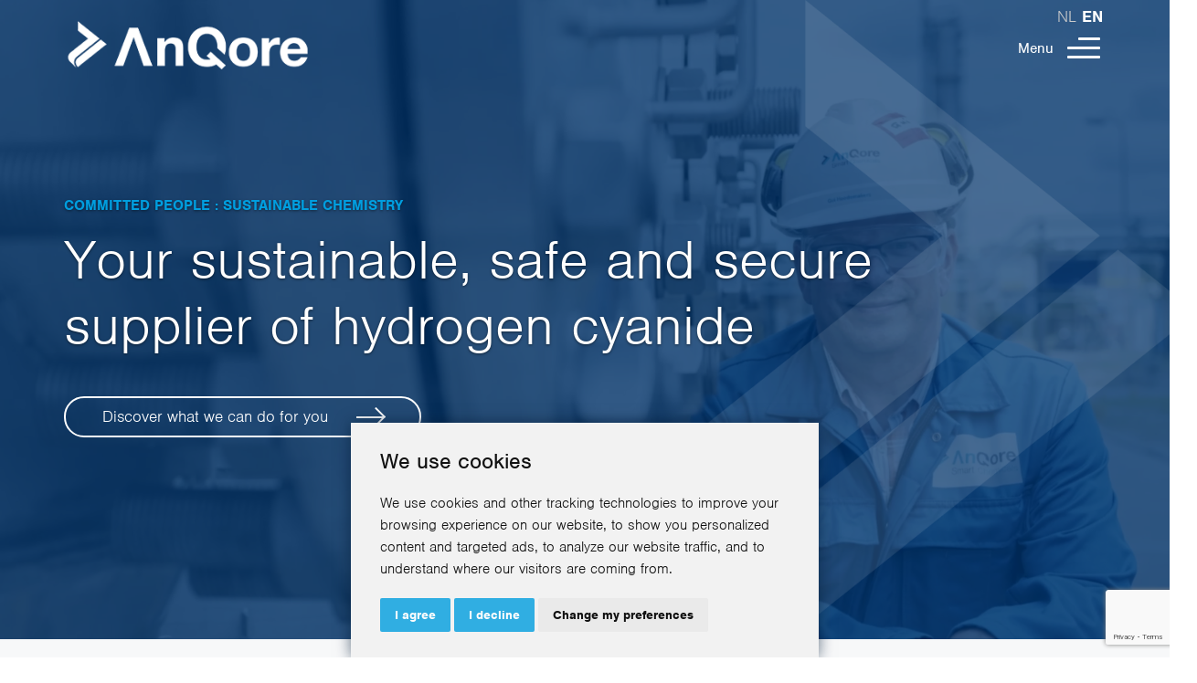

--- FILE ---
content_type: text/html; charset=utf-8
request_url: https://www.anqore.com/
body_size: 12772
content:
<!DOCTYPE html>
<html lang="en">
<head>
    <meta charset="utf-8" />
    <meta name="viewport" content="width=device-width, initial-scale=1" />
    <title>European producer and supplier of high-quality raw materials</title>
<meta name="description" content="AnQore: Sustainable Chemistry. Over 50 years of experience in the safe & reliable supply of Acrylonitrile, Econitrile, Acetonitrile & Cyanides."/>
<meta property="og:title" content="European producer and supplier of high-quality raw materials"/>
<meta property="og:description" content="AnQore: Sustainable Chemistry. Over 50 years of experience in the safe & reliable supply of Acrylonitrile, Econitrile, Acetonitrile & Cyanides."/>
<meta property="og:image" content="https://www.anqore.com/media/4cio233l/g2hp18062255474.jpg"/>
<meta name="og:url" content="https://www.anqore.com/en/"/>
<link rel="canonical" href="https://www.anqore.com/en/"/>

    
    <link rel="icon" type="image/x-icon" href="/favicon.ico" />

    
    
        <link href="/sb/css-bundle.css.v238cbae3a5ee332835738db360c8b560b4c8ebb7" rel="stylesheet" />
    
    <link href="/Styles/contactform-iframe.min.css" />
        <link rel="stylesheet" href="/Styles/Styles.min.css" />
    
        <link rel="stylesheet" href="https://use.typekit.net/vbz7lbt.css" />
    <!-- Build with ♥ and Umbraco by DiD Online: www.didonline.nl -->
</head>
<body id="frontpage">
    
    

<nav class="navbar">
    <div class="navbar-background"></div>
    <div class="container">
        <div class="row">
            
<div class="language-switcher format-TwoLetterISOLanguageName style-inline">
	<ul class="list-inline list-unstyled">
		
				<li class="active"><a href="https://www.anqore.com/en/" class="en-US check-colour" lang="en">en</a></li>
				<li class=""><a href="https://www.anqore.com/nl/" class="nl-NL" lang="nl">nl</a></li>
	</ul>
</div>
            <a class="navbar-brand" href="/en/" title="Home">
                    <img src="/media/poflfpk0/anqore-white-logo.png" class="logo-white" alt="AnQore white logo" />
                    <img src="/media/gexjtwn4/anqore-colour-logo.png" class="logo-colour" alt="AnQore colour logo" />
            </a>
            <button type="button" class="navbar-toggler">
                <span class="check-colour">Menu</span>
                <div class="navbar-toggler-icon">
                    <span class="bar check-background dark"></span>
                    <span class="bar check-background dark"></span>
                    <span class="bar check-background blue"></span>
                </div>
            </button>
        </div>
    </div>
</nav>
    <div class="canvas-wrapper">
        <div id="canvas-content">
            

<div class="umb-block-grid"
     data-grid-columns="12;"
     style="--umb-block-grid--grid-columns: 12;">
    
<div class="umb-block-grid__layout-container">
        <div
            class="umb-block-grid__layout-item"
            data-content-element-type-alias="header"
            data-content-element-type-key="4a56031e-0c25-4b7a-9ffb-0a769ea4e8fd"
            data-element-udi="umb://element/65b273b556974cbd9f498e52d61f8d9e"
            data-col-span="12"
            data-row-span="1"
            style=" --umb-block-grid--item-column-span: 12; --umb-block-grid--item-row-span: 1; ">
<script id="vimeo-api" src="https://player.vimeo.com/api/player.js"></script>
<section id="Header" class="inverted">
		<div class="background-wrapper">
			<div class="vimeo-wrapper" data-vimeo-id="567504599" style="background:url('/media/4cio233l/g2hp18062255474.jpg?width=1920&amp;height=1080&amp;v=1dac0a6e9c3b303') no-repeat center center; background-size:cover !important;"></div>
			<div class="overflow"></div>
		</div>
	<div class="container">
		<div class="row">
			<div class="arrow-overflow"></div>
			<div class="header-content grid-10">
					<h2 class="subtitle">Committed People : Sustainable Chemistry</h2>
					<h1 class="title animate">Your sustainable, safe and secure supplier of  <span id="animate-text">acrylonitrile| Econitrile| hydrogen cyanide|acetonitrile|sodium cyanide</span></h1>
				
					<a href="/en/our-commitment/" class="btn btn-white"><span class="hover-overflow"></span><span>Discover what we can do for you</span><i class="arrow"></i></a>
			</div>
		</div>
	</div>
</section>        </div>
        <div
            class="umb-block-grid__layout-item"
            data-content-element-type-alias="servicesBlocks"
            data-content-element-type-key="b26b16a7-0492-4db1-8c92-b75ea0f489e2"
            data-element-udi="umb://element/6668e64adc904880ad1624dec85035ca"
            data-col-span="12"
            data-row-span="1"
            style=" --umb-block-grid--item-column-span: 12; --umb-block-grid--item-row-span: 1; ">
<section id="Services" >
		<div class="section-background" style="background-color:#f7f8f9;"></div>
	<div class="container">
		<div class="row grid-wrapper">
					<div class="title-wrapper grid-12">
						<h4 class="section-content-title">Our commitment</h4>
					</div>
				<div class="first-intro grid-4">
					<h2>Carbon neutral before 2050</h2>
				</div>
				<div class="second-intro grid-8">
					<p>For over 50 years AnQore has been an innovative supplier of high-quality raw materials. Our experienced team of professionals focusses on the sustainable, safe, and secure supply of acrylonitrile, Econitrile, acetonitrile, ACH, sodium cyanide, hydrogen cyanide, ammonium sulfate and 1.4 diaminobutane.</p>
<p>AnQore is dedicated to reduce its impact on the environment, reduce our Scope 1 emissions substantially before 2040, and to become carbon neutral before 2050. Therefore AnQore provides long term opportunities for its people and remains a long-term and reliable partner for all those that work with us.</p>
				</div>
				<div class="service-item grid-4 ">
					<div class="service-text">
							<h3>Sustainability</h3>
							<p>AnQore has the ambition to become carbon neutral well before 2050. We are dedicated to help our customers to lower their footprint as well. We have made pioneering steps in 2019 with the introduction of the world&#x2019;s first mass produced sustainable acrylonitrile, Econitrile. But that was only the start of our sustainability journey. We want to lead the sustainability journey of the acrylonitrile industry and invite innovators to join forces with us. </p>
							<a href="/en/our-commitment/sustainability/">Learn more about our commitment to sustainability</a>
					</div>
						<div class="card case-card">
							<div class="image lazy-back" style="background:url('/media/ddbhmbtx/safer-chemicals-transport-by-train.jpg?width=16&amp;height=9') no-repeat center center;" data-img="/media/ddbhmbtx/safer-chemicals-transport-by-train.jpg?width=1920&amp;height=1080&amp;v=1dac0a6f127d09d">
								<span>Case study</span>
							</div>
							<div class="summary">
								<h3>Safer chemicals transport with sensor technology</h3>
							</div>
							<a href="/en/cases/safer-chemicals-transport-with-sensor-technology/" class="btn"><span class="hover-overflow"></span><span>Learn more</span><i class="arrow"></i></a>
						</div>
				</div>
				<div class="service-item grid-4 ">
					<div class="service-text">
							<h3>Security</h3>
							<p>Many customers depend on a smooth and predictable supply of their feedstocks. AnQore has an excellent track record in ensuring security of supply. With our well maintained and reliable plant AnQore has a very high on-stream time. Coupled with our unparalleled logistics service we ensure that we deliver what we promise. AnQore doesn&#x2019;t just supply, we deliver. </p>
							<a href="/en/our-commitment/security/">Learn more about our commitment to security</a>
					</div>
						<div class="card case-card">
							<div class="image lazy-back" style="background:url('/media/0k0lxdli/g2hp210811s5064_web.jpg?width=16&amp;height=9') no-repeat center center;" data-img="/media/0k0lxdli/g2hp210811s5064_web.jpg?width=1920&amp;height=1080&amp;v=1dac0a6f1648014">
								<span>Case study</span>
							</div>
							<div class="summary">
								<h3>Unloading with dry-break couplings only</h3>
							</div>
							<a href="/en/cases/unloading-with-dry-break-couplings-only/" class="btn"><span class="hover-overflow"></span><span>Learn more</span><i class="arrow"></i></a>
						</div>
				</div>
				<div class="service-item grid-4 ">
					<div class="service-text">
							<h3>Safety</h3>
							<p>Safety is of paramount importance in our operations and in our industry. We do not accept incidents and we will go at length to prevent them. Everyone involved in working with our products should always return home safely. This is why we push industry safety levels up, audit all our partners and customers regularly and continuously educate people.</p>
							<a href="/en/our-commitment/safety/">Learn more about our commitment to safety</a>
					</div>
						<div class="card case-card">
							<div class="image lazy-back" style="background:url('/media/3vlhxsp4/g2hp210819s8360_web.jpg?width=16&amp;height=9') no-repeat center center;" data-img="/media/3vlhxsp4/g2hp210819s8360_web.jpg?width=1920&amp;height=1080&amp;v=1dac0a6f1b74117">
								<span>Case study</span>
							</div>
							<div class="summary">
								<h3>Chemical transport by rail: new standards for safety and efficiency</h3>
							</div>
							<a href="/en/cases/chemical-transport-by-rail-new-standards-for-safety-and-efficiency/" class="btn"><span class="hover-overflow"></span><span>Learn more</span><i class="arrow"></i></a>
						</div>
				</div>
		</div>
	</div>
	
</section>        </div>
        <div
            class="umb-block-grid__layout-item"
            data-content-element-type-alias="productList"
            data-content-element-type-key="74182628-a156-4329-8ddb-59f3298d4a60"
            data-element-udi="umb://element/c2b9cfce528848219576244e3a336b85"
            data-col-span="12"
            data-row-span="1"
            style=" --umb-block-grid--item-column-span: 12; --umb-block-grid--item-row-span: 1; ">
<section id="ProductList">
	<div class="container">
		<div class="row grid-wrapper">
			<div class="intro grid-6">
				<h4 class="section-content-title">Our products</h4>
					<div class="product-card">
							<div class="image lazy-back" style="background:url('/media/fyzpczq4/green-world.jpg?width=16&amp;height=9') no-repeat center bottom" data-img="/media/fyzpczq4/green-world.jpg?width=1920&amp;height=1080&amp;v=1dac0a6e9cd6613">
								<span>Highlighted product</span>
							</div>
						<div class="summary">
							<h3>A sustainable alternative for Acrylonitrile: Econitrile</h3>
<p>Econitrile is acrylonitrile. But acrylonitrile with benefits. AnQore Econitrile is based on certified sustainable raw materials. That makes our Econitrile the first ever sustainable and circular acrylonitrile produced in an existing acrylonitrile plant since 2019.</p>
								<a href="/en/products/econitrile/" class="btn"><span class="hover-overflow"></span><span>Learn more about Econitrile</span><i class="arrow"></i></a>
						</div>
					</div>
			</div>
			<div class="list grid-6">
				<h3>Smart chemicals in 7 products</h3>
<p>AnQore is a specialist chemical supplier dedicated to the reliable, secure and continious supply of:</p>
					<ul>
							<li><a href="/en/products/econitrile/"><span class='eco'>Eco</span>nitrile <i class="circle-arrow"></i></a></li>
							<li><a href="/en/products/acrylonitrile/">Acrylonitrile <i class="circle-arrow"></i></a></li>
							<li><a href="/en/products/acetonitrile/">Acetonitrile <i class="circle-arrow"></i></a></li>
							<li><a href="/en/products/sodium-cyanide/">Sodium Cyanide <i class="circle-arrow"></i></a></li>
							<li><a href="/en/products/hydrogen-cyanide/">Hydrogen Cyanide <i class="circle-arrow"></i></a></li>
							<li><a href="/en/products/ammonium-sulfate/">Ammonium Sulfate <i class="circle-arrow"></i></a></li>
							<li><a href="/en/products/diaminobutane/">Diaminobutane <i class="circle-arrow"></i></a></li>
					</ul>
			</div>
		</div>
	</div>
</section>        </div>
        <div
            class="umb-block-grid__layout-item"
            data-content-element-type-alias="imageTextBlock"
            data-content-element-type-key="e2da8ff0-33de-4e53-820f-f94de76fd2f0"
            data-element-udi="umb://element/491460c1c3ff4ca3bc1fbc4e9960fe35"
            data-col-span="12"
            data-row-span="1"
            style=" --umb-block-grid--item-column-span: 12; --umb-block-grid--item-row-span: 1; ">


<section class="image-text-block">
        <div class="section-background" style="background-color:#f7f8f9;"></div>
    <div class="container">
        <div class="row grid-wrapper">
                    <div class="image-column image-left grid-6 grid-lg-6 grid-md-6 grid-sm-12 grid-xs-12 background lazy-back" style="background-image:url(&#x27;/media/bnbmqom5/anqore-employee-safety.jpg?width=16&#x27;); background-size:cover;background-position:66.2840746054519400% 46.91531785127844300%" data-img="/media/bnbmqom5/anqore-employee-safety.jpg?rxy=0.6628407460545194,0.46915317851278443&width=1920&height=1440&v=1db34510da1d5b8">
                       
                    </div>
                <div class="text-column text-right grid-6 grid-lg-6 grid-md-6 grid-sm-12 grid-xs-12 ">
                        <h4 class="section-content-title">Our people and culture</h4>
                    <h2>Dedicated to teamwork</h2>
<p>Our commitments to safety, security and sustainability can only be achieved by the dedicated actions of all our people. At AnQore we know that our people make the difference in being truly successful.</p>
<p>Driven by our core values respect, professionalism, reliability and drive we strongly believe in the principle that people create a difference.</p>
                        <div class="btn-wrapper">
                                <a href="/en/careers/vacancies/" class="btn"><span class="hover-overflow"></span><span>View our vacancies</span><i class="arrow"></i></a>
                                <a href="/en/careers/people-and-culture/" class="btn"><span class="hover-overflow"></span><span>Read more about our people</span><i class="arrow"></i></a>
                        </div>
                </div>
            
        </div>
    </div>
</section>        </div>
        <div
            class="umb-block-grid__layout-item"
            data-content-element-type-alias="newsList"
            data-content-element-type-key="f9f2ce8d-22ed-4916-ac8c-b460bb039bb0"
            data-element-udi="umb://element/f9500b761b8a44efbbc7bcba418f9ae4"
            data-col-span="12"
            data-row-span="1"
            style=" --umb-block-grid--item-column-span: 12; --umb-block-grid--item-row-span: 1; ">
<section id="NewsList" class="function">
	<div class="container">
		<div class="row grid-wrapper">
				<div class="list-intro grid-12">
					<h4>Our latest news and press releases</h4>
				</div>
				<div class="card news-card filter-card grid-4 grid-md-6" data-filters="1316,1315,1345,1346,1347,1348,1144">
					<div class="image lazy-back" style="background:url('/media/325fbgsu/2025_07_08_signing-jloi.jpg?width=16&amp;height=9') no-repeat center center;" data-img="/media/325fbgsu/2025_07_08_signing-jloi.jpg?width=1920&amp;height=1080&amp;v=1dbf09745742e0e">
						<span>News article</span>
					</div>
					<div class="summary">
						<h3>AnQore and Dutch Government take the next step to reduce CO&#x2082; emissions</h3>
						<div class="date"><i class="icon-calendar"></i>09 Jul 2025</div>
						<p>AnQore and Dutch Government Sign Joint Letter of Intent to Accelerate Major CO&#x2082; Reduction</p>
						
					</div>
					<a href="/en/news/anqore-and-dutch-government-take-the-next-step-to-reduce-co2-emissions/" class="btn"><span class="hover-overflow"></span><span>Learn more</span><i class="arrow"></i></a>
					
				</div>
				<div class="card news-card filter-card grid-4 grid-md-6" data-filters="1315,1316,1144">
					<div class="image lazy-back" style="background:url('/media/34xj2ai2/2025-anqore-borealis-2.jpeg?width=16&amp;height=9') no-repeat center center;" data-img="/media/34xj2ai2/2025-anqore-borealis-2.jpeg?width=1920&amp;height=1080&amp;v=1dbe1d13861c608">
						<span>News article</span>
					</div>
					<div class="summary">
						<h3>AnQore and Borealis join forces to advance circularity in acrylonitrile value chains</h3>
						<div class="date"><i class="icon-calendar"></i>24 Jun 2025</div>
						<p>AnQore has partnered with Borealis to support the shift to a circular and renewable value chain for acrylonitrile (ACN). The collaboration centers on the supply of Borealis&#x2019; Borvida&#x2122; B-propylene, a sustainable feedstock made from ISCC PLUS-certified non-food waste biomass</p>
						
					</div>
					<a href="/en/news/anqore-and-borealis-join-forces-to-advance-circularity-in-acrylonitrile-value-chains/" class="btn"><span class="hover-overflow"></span><span>Learn more</span><i class="arrow"></i></a>
					
				</div>
				<div class="card news-card filter-card grid-4 grid-md-6" data-filters="1316,1315,1144">
					<div class="image lazy-back" style="background:url('/media/zaplv4sy/elix_repsol_anqore.jpg?width=16&amp;height=9') no-repeat center center;" data-img="/media/zaplv4sy/elix_repsol_anqore.jpg?width=1920&amp;height=1080&amp;v=1db9323aa808194">
						<span>News article</span>
					</div>
					<div class="summary">
						<h3>AnQore supports sustainable value chain for toys</h3>
						<div class="date"><i class="icon-calendar"></i>13 Mar 2025</div>
						<p>With Econitrile-MB&#xAE;100  AnQore enabled Elix Polymers to produce 100% recycled products</p>
						
					</div>
					<a href="/en/news/anqore-supports-sustainable-value-chain-for-toys/" class="btn"><span class="hover-overflow"></span><span>Learn more</span><i class="arrow"></i></a>
					
				</div>
				<div class="grid-12 btn-wrapper">
					<a href="/en/news/" class="btn"><span class="hover-overflow"></span><span>View all news items</span><i class="arrow"></i></a>
				</div>
		</div>
	</div>	
</section>        </div>
        <div
            class="umb-block-grid__layout-item"
            data-content-element-type-alias="singleNews"
            data-content-element-type-key="1182020f-7a65-4e99-91d3-e02306883868"
            data-element-udi="umb://element/642dee8b4d74460e93863dfff19cbbf8"
            data-col-span="12"
            data-row-span="1"
            style=" --umb-block-grid--item-column-span: 12; --umb-block-grid--item-row-span: 1; ">
<section id="SingleNews">
		<div class="section-background" style="background-color:#f7f8f9;"></div>
	<div class="container">
		<div class="row grid-wrapper">
			<div class="intro grid-6">
					<h4 class="section-content-title">About us</h4>
<h2>AnQore, at the forefront of the development of a sustainable future</h2>
<p>AnQore has been producing acrylonitrile and hydrogen cyanide since 1969 in Geleen. During half a century we have transitioned from a small part of DSM into a dedicated, safe and secure supplier of multiple products.</p>
<p>Today we are at the beginning of another transition: the journey to become fully carbon neutral by 2050. AnQore is committed to improve its carbon footprint to net zero before 2050. We even have projects in place to deliver substantial sustainability improvements before 2030. That is what we believe smart chemicals is all about.</p>					<a href="/en/about-us/who-we-are/" class="btn"><span class="hover-overflow"></span><span>Discover who we are</span> <i class="arrow"></i></a>
			</div>
				<div class="news-wrapper grid-6">
					<div class="card news-card">
						<div class="image lazy-back" style="background:url('/media/l32jdy5g/anqore_platinum_24.jpg?width=16&amp;height=9') no-repeat center center;" data-img="/media/l32jdy5g/anqore_platinum_24.jpg?width=1920&amp;height=1080&amp;v=1dac0a6ffa6f597">
							<span>News article</span>
						</div>
						<div class="summary">
							<h4 class="date"><i class="icon-calendar"></i>27 Feb 2024</h4>
							<h3>AnQore awarded Platinum Ecovadis rating</h3>
							<p>AnQore has earned the Platinum Recognition Level for CSR performance by Ecovadis. </p>
						</div>
						<a href="/en/news/anqore-awarded-platinum-ecovadis-rating/" class="btn"><span class="hover-overflow"></span><span>Learn more</span><i class="arrow"></i></a>
					</div>
				</div>
		</div>
	</div>
</section>        </div>
        <div
            class="umb-block-grid__layout-item"
            data-content-element-type-alias="contactForm"
            data-content-element-type-key="57fdeef9-1ffb-4940-b3ee-feceaf37fde1"
            data-element-udi="umb://element/c2c268a3f0914822bde3eb5d26cb63f7"
            data-col-span="12"
            data-row-span="1"
            style=" --umb-block-grid--item-column-span: 12; --umb-block-grid--item-row-span: 1; ">
<link rel="preconnect" href="https://www.google.com" />
<link rel="preload" as="script" href="https://www.google.com/recaptcha/api.js" />

	<section id="ContactForm" class=" secondary">
		<div class="background-wrapper lazy-back" style="background:url(&#x27;/media/kpshipxb/g2hp191010f0436.jpg?width=16&amp;amp;height=9&#x27;) no-repeat center center;" data-img="/media/kpshipxb/g2hp191010f0436.jpg?width=1920&amp;height=1080&amp;v=1dac0a6e9c83dec">
			<div class="container">
				<div class="row grid-wrapper secondary">
					<div class="form-wrapper grid-8 grid-md-12 grid-sm-12">
							<div class="intro">
								<h2>Get in touch!</h2>
<h4>Do you need more information about our products or services? Get in touch with one of our people by using the form below.</h4>
							</div>
						





    <div id="umbraco_form_1db35b9858544cc192c3e0b390a97a88" class="umbraco-forms-form contactform umbraco-forms-">

<form action="/" enctype="multipart/form-data" id="formf3ce4f36fad94b3e8f9811fda6309a4a" method="post"><input data-val="true" data-val-required="The FormId field is required." name="FormId" type="hidden" value="1db35b98-5854-4cc1-92c3-e0b390a97a88" /><input data-val="true" data-val-required="The FormName field is required." name="FormName" type="hidden" value="Contact form" /><input data-val="true" data-val-required="The RecordId field is required." name="RecordId" type="hidden" value="00000000-0000-0000-0000-000000000000" /><input name="PreviousClicked" type="hidden" value="" /><input name="Theme" type="hidden" value="" /><input name="RedirectToPageId" type="hidden" value="" />            <input type="hidden" name="FormStep" value="0" />
            <input type="hidden" name="RecordState" value="Q2ZESjhKZXRJZy11RExWUGlFa2Z3WDJVRjFTRmVKSHVuQjRjQzMySm5FallqaDJKTmVhaVozcVNMYWIwY0ZzT2JnRXZjblBEV2dkNHV0X2lzeHZEaHRyYnVGSnRnY0tIZXJoa09SMzczbmhEbDBISVQxaUhsQ1VTWWdRMWlNZFIxVmVIUHc=" />




<div class="umbraco-forms-page" id="c7128590-7db0-45ec-8662-0c8128856384">


        <fieldset class="umbraco-forms-fieldset" id="c1745b39-9be7-4a1b-97eb-fdc00ab5bf11">


            <div class="row-fluid">

                    <div class="umbraco-forms-container input-wrapper col-md-12">
                        <div class="input-left">
                                        <div class="form-group umbraco-forms-field name shortanswer mandatory ">
                                                <label for="f61642ca-6b8d-405a-a5fe-c025c151c32d" class="umbraco-forms-label">
Your name            <span class="umbraco-forms-indicator">*</span>
                                                </label>

        <div class="umbraco-forms-field-wrapper">

            <input type="text" name="f61642ca-6b8d-405a-a5fe-c025c151c32d" id="f61642ca-6b8d-405a-a5fe-c025c151c32d" data-umb="f61642ca-6b8d-405a-a5fe-c025c151c32d" class="text " value="" maxlength="255"
        data-val="true"  data-val-required="Please enter your name" aria-required="true" />





<span class="field-validation-valid" data-valmsg-for="f61642ca-6b8d-405a-a5fe-c025c151c32d" data-valmsg-replace="true" role="alert"></span>
        </div>

                                        </div>
                                        <div class="form-group umbraco-forms-field email shortanswer mandatory alternating ">
                                                <label for="6037db6c-d8ed-4c49-852f-f4b2a5d03343" class="umbraco-forms-label">
Your email            <span class="umbraco-forms-indicator">*</span>
                                                </label>

        <div class="umbraco-forms-field-wrapper">

            <input type="email" name="6037db6c-d8ed-4c49-852f-f4b2a5d03343" id="6037db6c-d8ed-4c49-852f-f4b2a5d03343" data-umb="6037db6c-d8ed-4c49-852f-f4b2a5d03343" class="text " value="" maxlength="255"
        data-val="true"  data-val-required="Please enter your email address" aria-required="true"  data-val-regex="Please enter your email address" data-val-regex-pattern="^[a-zA-Z0-9_\.\+-]+@[a-zA-Z0-9-]+\.[a-zA-Z0-9-\.]+$" />





<span class="field-validation-valid" data-valmsg-for="6037db6c-d8ed-4c49-852f-f4b2a5d03343" data-valmsg-replace="true" role="alert"></span>
        </div>

                                        </div>
                                        <div class="form-group umbraco-forms-field company shortanswer ">
                                                <label for="7aa096db-d791-4e86-e0d1-6bd5d5e70170" class="umbraco-forms-label">
Company                                                </label>

        <div class="umbraco-forms-field-wrapper">

            <input type="text" name="7aa096db-d791-4e86-e0d1-6bd5d5e70170" id="7aa096db-d791-4e86-e0d1-6bd5d5e70170" data-umb="7aa096db-d791-4e86-e0d1-6bd5d5e70170" class="text " value="" maxlength="255"
       />





<span class="field-validation-valid" data-valmsg-for="7aa096db-d791-4e86-e0d1-6bd5d5e70170" data-valmsg-replace="true" role="alert"></span>
        </div>

                                        </div>
                                        <div class="form-group umbraco-forms-field country shortanswer alternating ">
                                                <label for="ea03a4bf-e77c-463b-fc4a-303d9eb5e803" class="umbraco-forms-label">
Country                                                </label>

        <div class="umbraco-forms-field-wrapper">

            <input type="text" name="ea03a4bf-e77c-463b-fc4a-303d9eb5e803" id="ea03a4bf-e77c-463b-fc4a-303d9eb5e803" data-umb="ea03a4bf-e77c-463b-fc4a-303d9eb5e803" class="text " value="" maxlength="255"
       />





<span class="field-validation-valid" data-valmsg-for="ea03a4bf-e77c-463b-fc4a-303d9eb5e803" data-valmsg-replace="true" role="alert"></span>
        </div>

                                        </div>
                                        <div class="form-group umbraco-forms-field message longanswer ">
                                                <label for="c24c0011-edac-481c-ac25-45830d2d9fc8" class="umbraco-forms-label">
Message                                                </label>

        <div class="umbraco-forms-field-wrapper">

            

<textarea class=""
          name="c24c0011-edac-481c-ac25-45830d2d9fc8"
          id="c24c0011-edac-481c-ac25-45830d2d9fc8"
          data-umb="c24c0011-edac-481c-ac25-45830d2d9fc8"
          rows="2"
          cols="20"
          ></textarea>



<span class="field-validation-valid" data-valmsg-for="c24c0011-edac-481c-ac25-45830d2d9fc8" data-valmsg-replace="true" role="alert"></span>
        </div>

                                        </div>
                                        <div class="form-check umbraco-forms-field dataconsent mandatory alternating ">

        <div class="umbraco-forms-field-wrapper">

            <div class="form-check input-focus">
    <input type="checkbox" name="371adec8-dd37-4111-be80-1af20c91ebb4" id="371adec8-dd37-4111-be80-1af20c91ebb4" value="true" data-umb="371adec8-dd37-4111-be80-1af20c91ebb4"
            data-val="true" data-val-required="Please check the checkbox to confirm your consent" data-rule-required="true" data-msg-required="Please check the checkbox to confirm your consent" aria-required="true"    />
    <label for="371adec8-dd37-4111-be80-1af20c91ebb4" class="form-check-label">Please confirm that you have read and agree to our <a href="/privacy-and-cookie-statement/">privacy and cookie statement</a> and <a href="/terms-and-conditions/">terms and conditions</a></label>
    <input type="hidden" name="371adec8-dd37-4111-be80-1af20c91ebb4" value="false" />

    
</div>


<span class="field-validation-valid" data-valmsg-for="371adec8-dd37-4111-be80-1af20c91ebb4" data-valmsg-replace="true" role="alert"></span>
        </div>

                                        </div>


        <input type="hidden" id="7489884a-b1d6-43fd-c4ad-49337001338e" name="g-recaptcha-response" />
        <div class="umbraco-forms-recaptcha-v3-config umbraco-forms-hidden"
             data-id="7489884a-b1d6-43fd-c4ad-49337001338e"
             data-site-key="6LdVLjEbAAAAAGswXmRooZhOqTFI_bMmZivqc7bl"></div>
                        </div>
                        <div class="input-right"></div>
                        <div class="input-full grid-12"></div>
                    </div>
            </div>
        </fieldset>

    <div class="umbraco-forms-hidden" aria-hidden="true">
        <input type="text" name="1db35b9858544cc192c3e0b390a97a88" />
    </div>
    <div class="umbraco-forms-navigation row-fluid">
        <div class="col-md-12">
                <button id="submit-button" name="submitContactForm" type="submit" class="btn btn-blue g-recaptcha" data-sitekey="6LdVLjEbAAAAAGswXmRooZhOqTFI_bMmZivqc7bl" data-callback="onSubmit" data-action="submit">
                    <span class="hover-overflow"></span>
                    <span class="normal-btn">Send</span>
                    <span class="contact-btn">Let&#x27;s get started</span>
                    <i class="arrow"></i>
                </button>
        </div>
    </div>
</div>


<script type="text/javascript" id="jquery-js" src="/Scripts/assets/jquery-3.3.1.min.js"></script>
<script src="https://ajax.aspnetcdn.com/ajax/jquery.validate/1.16.0/jquery.validate.min.js"></script>
<script src="https://ajax.aspnetcdn.com/ajax/mvc/5.2.3/jquery.validate.unobtrusive.min.js"></script>



<input name="__RequestVerificationToken" type="hidden" value="CfDJ8JetIg-uDLVPiEkfwX2UF1QlP8WvRPpd_bqYeMhKwRj-lFUKRMNlXh2axZbVnjDlVP9cd2KP-3gplKFvJE_KlvW5iOHvjmJIk5eg3FTKtak5N9Kl0PoWXr62zySLnwUPiEN1nJ5pkRa-KDCPHXnAgWI" /><input name="ufprt" type="hidden" value="CfDJ8JetIg-uDLVPiEkfwX2UF1QVbDsRaxJu1na4vfxAqL_hGr_fLXdncaF9y5QMytj_MguZsR5nZF16KW5VdXczclLRMZd8KNCND6qUKDUaIhFYxqff5XfDJVdJmDDyjN2WHxIn2JOv_AHTMW4wAGhrvsM" /></form>
    </div>




<div class="umbraco-forms-form-config umbraco-forms-hidden"
     data-id="1db35b9858544cc192c3e0b390a97a88"
     data-serialized-page-button-conditions="{}"
     data-serialized-fieldset-conditions="{}"
     data-serialized-field-conditions="{}"
     data-serialized-fields-not-displayed="{}"
     data-trigger-conditions-check-on="change"
     data-form-element-html-id-prefix=""
     data-disable-validation-dependency-check="false"></div>


<script defer="defer" src="https://www.google.com/recaptcha/api.js?render=6LdVLjEbAAAAAGswXmRooZhOqTFI_bMmZivqc7bl&amp;v=13.4.0" type="application/javascript"></script><script defer="defer" src="/App_Plugins/UmbracoForms/Assets/recaptcha.v3.init.min.js?v=13.4.0" type="application/javascript"></script><script defer="defer" src="/App_Plugins/UmbracoForms/Assets/themes/default/umbracoforms.min.js?v=13.4.0" type="application/javascript"></script>


					</div>
				</div>
			</div>
		</div>
	</section>


        </div>
</div>

</div>

            

<footer>
	<div class="container">
		<div class="row">
			<div class="arrow-overflow"></div>
			<div class="logo">
				<img src="/media/poflfpk0/anqore-white-logo.png" alt="AnQore footer logo" />
			</div>
			<div class="contact-wrapper">
				<div class="company-address">
					<i class="icon-marker"></i>
Mauritslaan 49 <br/>
6129 ELUrmond						<br />
The Netherlands				</div>
				<div class="company-contact"> 
						<p class="phone"><i class="icon-phone"></i>&#x2B;31(0)46 7022 177</p>	
						<p class="email"><i class="icon-envelope"></i><a href="mailto:ContactUs@AnQore.com">ContactUs@AnQore.com</a></p>
					
				</div>
			</div>
				<div class="menu-wrapper">
							<div class="menu-group">
								<h3>Our commitment</h3>
								<ul>
										<li><a href="/en/our-commitment/sustainability/">Sustainability</a></li>
										<li><a href="/en/our-commitment/security/">Security</a></li>
										<li><a href="/en/our-commitment/safety/">Safety</a></li>
								</ul>
							</div>
							<div class="menu-group">
								<h3>Our products</h3>
								<ul>
										<li><a href="/en/products/econitrile/">Econitrile</a></li>
										<li><a href="/en/products/acrylonitrile/">Acrylonitrile</a></li>
										<li><a href="/en/products/acetonitrile/">Acetonitrile</a></li>
										<li><a href="/en/products/sodium-cyanide/">Sodium Cyanide</a></li>
										<li><a href="/en/products/hydrogen-cyanide/">Hydrogen Cyanide</a></li>
										<li><a href="/en/products/ammonium-sulfate/">Ammonium Sulfate</a></li>
										<li><a href="/en/products/diaminobutane/">Diaminobutane</a></li>
								</ul>
							</div>
</div><div class="menu-wrapper">							<div class="menu-group">
								<h3>About us</h3>
								<ul>
										<li><a href="/en/about-us/who-we-are/">Who we are</a></li>
										<li><a href="/en/about-us/our-history/">Our history</a></li>
										<li><a href="/en/about-us/part-of-chemelot/">Part of Chemelot</a></li>
										<li><a href="/en/about-us/our-management-team/">Our management team</a></li>
								</ul>
							</div>
							<div class="menu-group">
								<h3>For suppliers</h3>
								<ul>
										<li><a href="/en/for-suppliers/our-procurement-vision/">Our procurement vision</a></li>
										<li><a href="/en/for-suppliers/doing-business-with-us/">Doing business with us</a></li>
										<li><a href="/en/for-suppliers/our-procurement-team/">Our procurement team</a></li>
										<li><a href="/en/for-suppliers/sustainability-within-procurement/">Sustainability within procurement</a></li>
										<li><a href="/en/for-suppliers/partner-innovation/">Partner innovation</a></li>
										<li><a href="/en/for-suppliers/sustainable-supply-chain-indicators/">Sustainable supply chain indicators</a></li>
								</ul>
							</div>
					<div class="menu-group">
						<h3>Legal</h3>
						<ul class="legal-pages">
								<li><a href="/en/privacy-and-cookie-statement/">Privacy and Cookie Statement</a></li>
								<li><a href="/en/terms-and-conditions/">Terms and Conditions</a></li>
						</ul>
					</div>
				</div>
			<div class="copyright">
				<div class="container">
				<span>&#169; 2026 AnQore. All Rights Reserved</span>
				</div>
			</div>
		</div>
	</div>
</footer>
        </div>
        <div id="canvas-menu">
            <div id="navbar-mobile" class="">
                <div class="close-canvas"></div>
                <ul class="navbar-nav mr-auto pl-md-0 pl-5 mt-md-0 mt-3">
                    <li class="nav-item home-item">
                        <a href="/en/" class="nav-link">Home</a>
                    </li>
                    

        <li class="nav-item dropdown">
                <a href="/en/our-commitment/" class="nav-link open-dropdown">Our commitment</a>
                <i class="open-dropdown"></i>
            <ul class="dropdown-menu">
                    <li><a href="/en/our-commitment/sustainability/" class="nav-link">Sustainability</a></li>
                    <li><a href="/en/our-commitment/security/" class="nav-link">Security</a></li>
                    <li><a href="/en/our-commitment/safety/" class="nav-link">Safety</a></li>
            </ul>
        </li>
        <li class="nav-item dropdown">
                <a href="/en/products/" class="nav-link open-dropdown">Products</a>
                <i class="open-dropdown"></i>
            <ul class="dropdown-menu">
                    <li><a href="/en/products/econitrile/" class="nav-link"><span class='eco'>Eco</span>nitrile</a></li>
                    <li><a href="/en/products/acrylonitrile/" class="nav-link">Acrylonitrile</a></li>
                    <li><a href="/en/products/acetonitrile/" class="nav-link">Acetonitrile</a></li>
                    <li><a href="/en/products/sodium-cyanide/" class="nav-link">Sodium Cyanide</a></li>
                    <li><a href="/en/products/hydrogen-cyanide/" class="nav-link">Hydrogen Cyanide</a></li>
                    <li><a href="/en/products/ammonium-sulfate/" class="nav-link">Ammonium Sulfate</a></li>
                    <li><a href="/en/products/diaminobutane/" class="nav-link">Diaminobutane</a></li>
            </ul>
        </li>
        <li class="nav-item dropdown">
                <a href="/en/markets/" class="nav-link open-dropdown">Markets</a>
                <i class="open-dropdown"></i>
            <ul class="dropdown-menu">
                    <li><a href="/en/markets/abs/" class="nav-link">ABS</a></li>
                    <li><a href="/en/markets/polyacrylamides/" class="nav-link">Polyacrylamides</a></li>
                    <li><a href="/en/markets/carbon-fiber/" class="nav-link">Carbon fiber</a></li>
                    <li><a href="/en/markets/nbr/" class="nav-link">NBR</a></li>
                    <li><a href="/en/markets/polyols/" class="nav-link">Polyols</a></li>
                    <li><a href="/en/markets/fertilizers/" class="nav-link">Fertilizers</a></li>
            </ul>
        </li>
        <li class="nav-item dropdown">
                <a href="/en/for-suppliers/" class="nav-link open-dropdown">For suppliers</a>
                <i class="open-dropdown"></i>
            <ul class="dropdown-menu">
                    <li><a href="/en/for-suppliers/our-procurement-vision/" class="nav-link">Our procurement vision</a></li>
                    <li><a href="/en/for-suppliers/doing-business-with-us/" class="nav-link">Doing business with us</a></li>
                    <li><a href="/en/for-suppliers/our-procurement-team/" class="nav-link">Our procurement team</a></li>
                    <li><a href="/en/for-suppliers/sustainability-within-procurement/" class="nav-link">Sustainability within procurement</a></li>
                    <li><a href="/en/for-suppliers/partner-innovation/" class="nav-link">Partner innovation</a></li>
                    <li><a href="/en/for-suppliers/sustainable-supply-chain-indicators/" class="nav-link">Sustainable supply chain indicators</a></li>
            </ul>
        </li>
        <li class="nav-item dropdown">
                <a href="/en/careers/" class="nav-link open-dropdown">Careers</a>
                <i class="open-dropdown"></i>
            <ul class="dropdown-menu">
                    <li><a href="/en/careers/people-and-culture/" class="nav-link">People and culture</a></li>
                    <li><a href="/en/careers/vacancies/" class="nav-link">Vacancies</a></li>
            </ul>
        </li>
        <li class="nav-item">
                <a href="/en/news/" class="nav-link">News</a>
        </li>
        <li class="nav-item dropdown">
                <a href="/en/about-us/" class="nav-link open-dropdown">About us</a>
                <i class="open-dropdown"></i>
            <ul class="dropdown-menu">
                    <li><a href="/en/about-us/who-we-are/" class="nav-link">Who we are</a></li>
                    <li><a href="/en/about-us/our-history/" class="nav-link">Our history</a></li>
                    <li><a href="/en/about-us/part-of-chemelot/" class="nav-link">Part of Chemelot</a></li>
                    <li><a href="/en/about-us/our-management-team/" class="nav-link">Our management team</a></li>
            </ul>
        </li>
        <li class="nav-item">
                <a href="/en/contact/" class="nav-link">Contact</a>
        </li>


                </ul>
            </div>
        </div>
    </div>
    <script type="text/javascript" id="jquery-js" src="/Scripts/assets/jquery-3.3.1.min.js"></script>
        <script type="text/javascript" charset="UTF-8" src="/scripts/assets/cookie-consent.js"></script>
        <script type="text/javascript" charset="UTF-8">
            document.addEventListener('DOMContentLoaded', function () {
                cookieconsent.run({ "notice_banner_type": "simple", "consent_type": "express", "palette": "light", "language": "en", "page_load_consent_levels": ["strictly-necessary"], "notice_banner_reject_button_hide": false, "preferences_center_close_button_hide": false, "website_name": "AnQore" });
                if ($(".cookieconsent-com---nb").length) {
                    $(".cookieconsent-com---nb").addClass("bottom-center");
                }
            });
        </script>
    
    
        <script src="/sb/js-bundle.js.v238cbae3a5ee332835738db360c8b560b4c8ebb7"></script>
    
    
    		<script src="https://ajax.aspnetcdn.com/ajax/jquery.validate/1.16.0/jquery.validate.min.js"></script>
		<script src="https://ajax.aspnetcdn.com/ajax/mvc/5.2.3/jquery.validate.unobtrusive.min.js"></script>
		<script id="contactform-js" src="/Scripts/DiD/functions/contactform.js"></script>

</body>
</html>

--- FILE ---
content_type: text/html; charset=UTF-8
request_url: https://player.vimeo.com/video/567504599?background=1
body_size: 6195
content:
<!DOCTYPE html>
<html lang="en">
<head>
  <meta charset="utf-8">
  <meta name="viewport" content="width=device-width,initial-scale=1,user-scalable=yes">
  
  <link rel="canonical" href="https://player.vimeo.com/video/567504599">
  <meta name="googlebot" content="noindex,indexifembedded">
  
  
  <title>AnQore on Vimeo</title>
  <style>
      body, html, .player, .fallback {
          overflow: hidden;
          width: 100%;
          height: 100%;
          margin: 0;
          padding: 0;
      }
      .fallback {
          
              background-color: transparent;
          
      }
      .player.loading { opacity: 0; }
      .fallback iframe {
          position: fixed;
          left: 0;
          top: 0;
          width: 100%;
          height: 100%;
      }
  </style>
  <link rel="modulepreload" href="https://f.vimeocdn.com/p/4.46.25/js/player.module.js" crossorigin="anonymous">
  <link rel="modulepreload" href="https://f.vimeocdn.com/p/4.46.25/js/vendor.module.js" crossorigin="anonymous">
  <link rel="preload" href="https://f.vimeocdn.com/p/4.46.25/css/player.css" as="style">
</head>

<body role="presentation">


<div class="vp-placeholder">
    <style>
        .vp-placeholder,
        .vp-placeholder-thumb,
        .vp-placeholder-thumb::before,
        .vp-placeholder-thumb::after {
            position: absolute;
            top: 0;
            bottom: 0;
            left: 0;
            right: 0;
        }
        .vp-placeholder {
            visibility: hidden;
            width: 100%;
            max-height: 100%;
            height: calc(1080 / 1920 * 100vw);
            max-width: calc(1920 / 1080 * 100vh);
            margin: auto;
        }
        .vp-placeholder-carousel {
            display: none;
            background-color: #000;
            position: absolute;
            left: 0;
            right: 0;
            bottom: -60px;
            height: 60px;
        }
    </style>

    

    

    <div class="vp-placeholder-thumb"></div>
    <div class="vp-placeholder-carousel"></div>
    <script>function placeholderInit(t,h,d,s,n,o){var i=t.querySelector(".vp-placeholder"),v=t.querySelector(".vp-placeholder-thumb");if(h){var p=function(){try{return window.self!==window.top}catch(a){return!0}}(),w=200,y=415,r=60;if(!p&&window.innerWidth>=w&&window.innerWidth<y){i.style.bottom=r+"px",i.style.maxHeight="calc(100vh - "+r+"px)",i.style.maxWidth="calc("+n+" / "+o+" * (100vh - "+r+"px))";var f=t.querySelector(".vp-placeholder-carousel");f.style.display="block"}}if(d){var e=new Image;e.onload=function(){var a=n/o,c=e.width/e.height;if(c<=.95*a||c>=1.05*a){var l=i.getBoundingClientRect(),g=l.right-l.left,b=l.bottom-l.top,m=window.innerWidth/g*100,x=window.innerHeight/b*100;v.style.height="calc("+e.height+" / "+e.width+" * "+m+"vw)",v.style.maxWidth="calc("+e.width+" / "+e.height+" * "+x+"vh)"}i.style.visibility="visible"},e.src=s}else i.style.visibility="visible"}
</script>
    <script>placeholderInit(document,  false ,  false , "https://i.vimeocdn.com/video/1322721898-10debb5a8ce8fe8a8e38e4f67db09f2188c9b8b66c9cecbbb025d2be219d2f75-d?mw=80\u0026q=85",  1920 ,  1080 );</script>
</div>

<div id="player" class="player"></div>
<script>window.playerConfig = {"cdn_url":"https://f.vimeocdn.com","vimeo_api_url":"api.vimeo.com","request":{"files":{"dash":{"cdns":{"akfire_interconnect_quic":{"avc_url":"https://vod-adaptive-ak.vimeocdn.com/exp=1768937719~acl=%2Fb3922196-5008-4ea8-9b21-9b9499ee9f25%2Fpsid%3Da70401fd0ad714c87a74a037afa1446282c71816c7dc28f1638b11c9243eae6c%2F%2A~hmac=e0b780212b9d295096072e2e0ce440db793218906b58bccad6d06e424f9d9861/b3922196-5008-4ea8-9b21-9b9499ee9f25/psid=a70401fd0ad714c87a74a037afa1446282c71816c7dc28f1638b11c9243eae6c/v2/playlist/av/primary/prot/cXNyPTE/playlist.json?omit=av1-hevc\u0026pathsig=8c953e4f~g8sjlFWatkJloJtSyKXCFuekZeU7889mW1-HUDOP69I\u0026qsr=1\u0026r=dXM%3D\u0026rh=D3UxZ","origin":"gcs","url":"https://vod-adaptive-ak.vimeocdn.com/exp=1768937719~acl=%2Fb3922196-5008-4ea8-9b21-9b9499ee9f25%2Fpsid%3Da70401fd0ad714c87a74a037afa1446282c71816c7dc28f1638b11c9243eae6c%2F%2A~hmac=e0b780212b9d295096072e2e0ce440db793218906b58bccad6d06e424f9d9861/b3922196-5008-4ea8-9b21-9b9499ee9f25/psid=a70401fd0ad714c87a74a037afa1446282c71816c7dc28f1638b11c9243eae6c/v2/playlist/av/primary/prot/cXNyPTE/playlist.json?pathsig=8c953e4f~g8sjlFWatkJloJtSyKXCFuekZeU7889mW1-HUDOP69I\u0026qsr=1\u0026r=dXM%3D\u0026rh=D3UxZ"},"fastly_skyfire":{"avc_url":"https://skyfire.vimeocdn.com/1768937719-0x4ad2ee65867f70c3a309fad8d4179ed1f8658fc5/b3922196-5008-4ea8-9b21-9b9499ee9f25/psid=a70401fd0ad714c87a74a037afa1446282c71816c7dc28f1638b11c9243eae6c/v2/playlist/av/primary/prot/cXNyPTE/playlist.json?omit=av1-hevc\u0026pathsig=8c953e4f~g8sjlFWatkJloJtSyKXCFuekZeU7889mW1-HUDOP69I\u0026qsr=1\u0026r=dXM%3D\u0026rh=D3UxZ","origin":"gcs","url":"https://skyfire.vimeocdn.com/1768937719-0x4ad2ee65867f70c3a309fad8d4179ed1f8658fc5/b3922196-5008-4ea8-9b21-9b9499ee9f25/psid=a70401fd0ad714c87a74a037afa1446282c71816c7dc28f1638b11c9243eae6c/v2/playlist/av/primary/prot/cXNyPTE/playlist.json?pathsig=8c953e4f~g8sjlFWatkJloJtSyKXCFuekZeU7889mW1-HUDOP69I\u0026qsr=1\u0026r=dXM%3D\u0026rh=D3UxZ"}},"default_cdn":"akfire_interconnect_quic","separate_av":true,"streams":[{"profile":"d0b41bac-2bf2-4310-8113-df764d486192","id":"d66f62f4-b2c1-42cd-a9cb-d3e1eb84a32c","fps":30,"quality":"240p"},{"profile":"174","id":"f1a7e327-39e8-4be6-aea7-e385275db77f","fps":30,"quality":"720p"},{"profile":"175","id":"f34c1880-caf5-4f6d-8687-493496f8d527","fps":30,"quality":"1080p"},{"profile":"164","id":"218e0a8b-1947-4ccb-8f00-af672a9c52c3","fps":30,"quality":"360p"},{"profile":"165","id":"7961b998-08d6-4c29-ab03-74c5b1a1ce16","fps":30,"quality":"540p"}],"streams_avc":[{"profile":"165","id":"7961b998-08d6-4c29-ab03-74c5b1a1ce16","fps":30,"quality":"540p"},{"profile":"d0b41bac-2bf2-4310-8113-df764d486192","id":"d66f62f4-b2c1-42cd-a9cb-d3e1eb84a32c","fps":30,"quality":"240p"},{"profile":"174","id":"f1a7e327-39e8-4be6-aea7-e385275db77f","fps":30,"quality":"720p"},{"profile":"175","id":"f34c1880-caf5-4f6d-8687-493496f8d527","fps":30,"quality":"1080p"},{"profile":"164","id":"218e0a8b-1947-4ccb-8f00-af672a9c52c3","fps":30,"quality":"360p"}]},"hls":{"cdns":{"akfire_interconnect_quic":{"avc_url":"https://vod-adaptive-ak.vimeocdn.com/exp=1768937719~acl=%2Fb3922196-5008-4ea8-9b21-9b9499ee9f25%2Fpsid%3Da70401fd0ad714c87a74a037afa1446282c71816c7dc28f1638b11c9243eae6c%2F%2A~hmac=e0b780212b9d295096072e2e0ce440db793218906b58bccad6d06e424f9d9861/b3922196-5008-4ea8-9b21-9b9499ee9f25/psid=a70401fd0ad714c87a74a037afa1446282c71816c7dc28f1638b11c9243eae6c/v2/playlist/av/primary/prot/cXNyPTE/playlist.m3u8?omit=av1-hevc-opus\u0026pathsig=8c953e4f~_J4NlaqZQhqX0FYaQxm3gW78sPcNeMjt79F5hT_BVYI\u0026qsr=1\u0026r=dXM%3D\u0026rh=D3UxZ\u0026sf=fmp4","origin":"gcs","url":"https://vod-adaptive-ak.vimeocdn.com/exp=1768937719~acl=%2Fb3922196-5008-4ea8-9b21-9b9499ee9f25%2Fpsid%3Da70401fd0ad714c87a74a037afa1446282c71816c7dc28f1638b11c9243eae6c%2F%2A~hmac=e0b780212b9d295096072e2e0ce440db793218906b58bccad6d06e424f9d9861/b3922196-5008-4ea8-9b21-9b9499ee9f25/psid=a70401fd0ad714c87a74a037afa1446282c71816c7dc28f1638b11c9243eae6c/v2/playlist/av/primary/prot/cXNyPTE/playlist.m3u8?omit=opus\u0026pathsig=8c953e4f~_J4NlaqZQhqX0FYaQxm3gW78sPcNeMjt79F5hT_BVYI\u0026qsr=1\u0026r=dXM%3D\u0026rh=D3UxZ\u0026sf=fmp4"},"fastly_skyfire":{"avc_url":"https://skyfire.vimeocdn.com/1768937719-0x4ad2ee65867f70c3a309fad8d4179ed1f8658fc5/b3922196-5008-4ea8-9b21-9b9499ee9f25/psid=a70401fd0ad714c87a74a037afa1446282c71816c7dc28f1638b11c9243eae6c/v2/playlist/av/primary/prot/cXNyPTE/playlist.m3u8?omit=av1-hevc-opus\u0026pathsig=8c953e4f~_J4NlaqZQhqX0FYaQxm3gW78sPcNeMjt79F5hT_BVYI\u0026qsr=1\u0026r=dXM%3D\u0026rh=D3UxZ\u0026sf=fmp4","origin":"gcs","url":"https://skyfire.vimeocdn.com/1768937719-0x4ad2ee65867f70c3a309fad8d4179ed1f8658fc5/b3922196-5008-4ea8-9b21-9b9499ee9f25/psid=a70401fd0ad714c87a74a037afa1446282c71816c7dc28f1638b11c9243eae6c/v2/playlist/av/primary/prot/cXNyPTE/playlist.m3u8?omit=opus\u0026pathsig=8c953e4f~_J4NlaqZQhqX0FYaQxm3gW78sPcNeMjt79F5hT_BVYI\u0026qsr=1\u0026r=dXM%3D\u0026rh=D3UxZ\u0026sf=fmp4"}},"default_cdn":"akfire_interconnect_quic","separate_av":true}},"file_codecs":{"av1":[],"avc":["7961b998-08d6-4c29-ab03-74c5b1a1ce16","d66f62f4-b2c1-42cd-a9cb-d3e1eb84a32c","f1a7e327-39e8-4be6-aea7-e385275db77f","f34c1880-caf5-4f6d-8687-493496f8d527","218e0a8b-1947-4ccb-8f00-af672a9c52c3"],"hevc":{"dvh1":[],"hdr":[],"sdr":[]}},"lang":"en","referrer":"https://www.anqore.com/","cookie_domain":".vimeo.com","signature":"83574c0c501ca565c62999d1aa1701ed","timestamp":1768934119,"expires":3600,"thumb_preview":{"url":"https://videoapi-sprites.vimeocdn.com/video-sprites/image/af2d137b-df70-4fa6-a0b6-ece8b1008116.0.jpeg?ClientID=sulu\u0026Expires=1768936800\u0026Signature=95fc139bca14dab7baeba9e83d1920a516f1709d","height":2640,"width":4686,"frame_height":240,"frame_width":426,"columns":11,"frames":120},"currency":"USD","session":"cd57fe473445055a160d7f908c54293620c0f6b61768934119","cookie":{"volume":1,"quality":null,"hd":0,"captions":null,"transcript":null,"captions_styles":{"color":null,"fontSize":null,"fontFamily":null,"fontOpacity":null,"bgOpacity":null,"windowColor":null,"windowOpacity":null,"bgColor":null,"edgeStyle":null},"audio_language":null,"audio_kind":null,"qoe_survey_vote":0},"build":{"backend":"31e9776","js":"4.46.25"},"urls":{"js":"https://f.vimeocdn.com/p/4.46.25/js/player.js","js_base":"https://f.vimeocdn.com/p/4.46.25/js","js_module":"https://f.vimeocdn.com/p/4.46.25/js/player.module.js","js_vendor_module":"https://f.vimeocdn.com/p/4.46.25/js/vendor.module.js","locales_js":{"de-DE":"https://f.vimeocdn.com/p/4.46.25/js/player.de-DE.js","en":"https://f.vimeocdn.com/p/4.46.25/js/player.js","es":"https://f.vimeocdn.com/p/4.46.25/js/player.es.js","fr-FR":"https://f.vimeocdn.com/p/4.46.25/js/player.fr-FR.js","ja-JP":"https://f.vimeocdn.com/p/4.46.25/js/player.ja-JP.js","ko-KR":"https://f.vimeocdn.com/p/4.46.25/js/player.ko-KR.js","pt-BR":"https://f.vimeocdn.com/p/4.46.25/js/player.pt-BR.js","zh-CN":"https://f.vimeocdn.com/p/4.46.25/js/player.zh-CN.js"},"ambisonics_js":"https://f.vimeocdn.com/p/external/ambisonics.min.js","barebone_js":"https://f.vimeocdn.com/p/4.46.25/js/barebone.js","chromeless_js":"https://f.vimeocdn.com/p/4.46.25/js/chromeless.js","three_js":"https://f.vimeocdn.com/p/external/three.rvimeo.min.js","vuid_js":"https://f.vimeocdn.com/js_opt/modules/utils/vuid.min.js","hive_sdk":"https://f.vimeocdn.com/p/external/hive-sdk.js","hive_interceptor":"https://f.vimeocdn.com/p/external/hive-interceptor.js","proxy":"https://player.vimeo.com/static/proxy.html","css":"https://f.vimeocdn.com/p/4.46.25/css/player.css","chromeless_css":"https://f.vimeocdn.com/p/4.46.25/css/chromeless.css","fresnel":"https://arclight.vimeo.com/add/player-stats","player_telemetry_url":"https://arclight.vimeo.com/player-events","telemetry_base":"https://lensflare.vimeo.com"},"flags":{"plays":1,"dnt":0,"autohide_controls":0,"preload_video":"metadata_on_hover","qoe_survey_forced":0,"ai_widget":0,"ecdn_delta_updates":0,"disable_mms":0,"check_clip_skipping_forward":0},"country":"US","client":{"ip":"13.58.193.44"},"ab_tests":{"cross_origin_texttracks":{"group":"variant","track":false,"data":null}},"atid":"2495928867.1768934119","ai_widget_signature":"723428485147c690b940d5279520f1ec54d02b7ac411549e942224295a216603_1768937719","config_refresh_url":"https://player.vimeo.com/video/567504599/config/request?atid=2495928867.1768934119\u0026expires=3600\u0026referrer=https%3A%2F%2Fwww.anqore.com%2F\u0026session=cd57fe473445055a160d7f908c54293620c0f6b61768934119\u0026signature=83574c0c501ca565c62999d1aa1701ed\u0026time=1768934119\u0026v=1"},"player_url":"player.vimeo.com","video":{"id":567504599,"title":"AnQore","width":1920,"height":1080,"duration":14,"url":"","share_url":"https://vimeo.com/567504599","embed_code":"\u003ciframe title=\"vimeo-player\" src=\"https://player.vimeo.com/video/567504599?h=8362ead560\" width=\"640\" height=\"360\" frameborder=\"0\" referrerpolicy=\"strict-origin-when-cross-origin\" allow=\"autoplay; fullscreen; picture-in-picture; clipboard-write; encrypted-media; web-share\"   allowfullscreen\u003e\u003c/iframe\u003e","default_to_hd":0,"privacy":"disable","embed_permission":"public","thumbnail_url":"https://i.vimeocdn.com/video/1322721898-10debb5a8ce8fe8a8e38e4f67db09f2188c9b8b66c9cecbbb025d2be219d2f75-d","owner":{"id":143605994,"name":"Marco Dieleman","img":"https://i.vimeocdn.com/portrait/defaults-blue_60x60?region=us","img_2x":"https://i.vimeocdn.com/portrait/defaults-blue_60x60?region=us","url":"https://vimeo.com/user143605994","account_type":"plus"},"spatial":0,"live_event":null,"version":{"current":null,"available":[{"id":343644584,"file_id":3009165108,"is_current":true},{"id":343642652,"file_id":3009157562,"is_current":false}]},"unlisted_hash":null,"rating":{"id":6},"fps":30,"bypass_token":"eyJ0eXAiOiJKV1QiLCJhbGciOiJIUzI1NiJ9.eyJjbGlwX2lkIjo1Njc1MDQ1OTksImV4cCI6MTc2ODkzNzc2MH0.5f0roCUhxNNmrq-EUyHXVzFdta7faIHWuV2y70efUh4","channel_layout":"stereo","ai":0,"locale":""},"user":{"id":0,"team_id":0,"team_origin_user_id":0,"account_type":"none","liked":0,"watch_later":0,"owner":0,"mod":0,"logged_in":0,"private_mode_enabled":0,"vimeo_api_client_token":"eyJhbGciOiJIUzI1NiIsInR5cCI6IkpXVCJ9.eyJzZXNzaW9uX2lkIjoiY2Q1N2ZlNDczNDQ1MDU1YTE2MGQ3ZjkwOGM1NDI5MzYyMGMwZjZiNjE3Njg5MzQxMTkiLCJleHAiOjE3Njg5Mzc3MTksImFwcF9pZCI6MTE4MzU5LCJzY29wZXMiOiJwdWJsaWMgc3RhdHMifQ.6_zBhYZvLu-JQTvVqQtr_KW2oQD5H1XvDjl42MjXA5M"},"view":1,"vimeo_url":"vimeo.com","embed":{"audio_track":"","autoplay":1,"autopause":1,"dnt":0,"editor":0,"keyboard":1,"log_plays":1,"loop":1,"muted":1,"on_site":0,"texttrack":"","transparent":1,"outro":"videos","playsinline":1,"quality":null,"player_id":"","api":null,"app_id":"","color":"00adef","color_one":"000000","color_two":"00adef","color_three":"ffffff","color_four":"000000","context":"embed.main","settings":{"auto_pip":1,"badge":0,"byline":0,"collections":0,"color":0,"force_color_one":0,"force_color_two":0,"force_color_three":0,"force_color_four":0,"embed":0,"fullscreen":0,"like":0,"logo":0,"playbar":0,"portrait":0,"pip":0,"share":0,"spatial_compass":0,"spatial_label":0,"speed":0,"title":0,"volume":0,"background":1,"watch_later":0,"watch_full_video":1,"controls":0,"airplay":0,"audio_tracks":0,"chapters":0,"chromecast":0,"cc":0,"transcript":0,"quality":0,"play_button_position":0,"ask_ai":0,"skipping_forward":1,"debug_payload_collection_policy":"default"},"create_interactive":{"has_create_interactive":false,"viddata_url":""},"min_quality":null,"max_quality":null,"initial_quality":null,"prefer_mms":1}}</script>
<script>const fullscreenSupported="exitFullscreen"in document||"webkitExitFullscreen"in document||"webkitCancelFullScreen"in document||"mozCancelFullScreen"in document||"msExitFullscreen"in document||"webkitEnterFullScreen"in document.createElement("video");var isIE=checkIE(window.navigator.userAgent),incompatibleBrowser=!fullscreenSupported||isIE;window.noModuleLoading=!1,window.dynamicImportSupported=!1,window.cssLayersSupported=typeof CSSLayerBlockRule<"u",window.isInIFrame=function(){try{return window.self!==window.top}catch(e){return!0}}(),!window.isInIFrame&&/twitter/i.test(navigator.userAgent)&&window.playerConfig.video.url&&(window.location=window.playerConfig.video.url),window.playerConfig.request.lang&&document.documentElement.setAttribute("lang",window.playerConfig.request.lang),window.loadScript=function(e){var n=document.getElementsByTagName("script")[0];n&&n.parentNode?n.parentNode.insertBefore(e,n):document.head.appendChild(e)},window.loadVUID=function(){if(!window.playerConfig.request.flags.dnt&&!window.playerConfig.embed.dnt){window._vuid=[["pid",window.playerConfig.request.session]];var e=document.createElement("script");e.async=!0,e.src=window.playerConfig.request.urls.vuid_js,window.loadScript(e)}},window.loadCSS=function(e,n){var i={cssDone:!1,startTime:new Date().getTime(),link:e.createElement("link")};return i.link.rel="stylesheet",i.link.href=n,e.getElementsByTagName("head")[0].appendChild(i.link),i.link.onload=function(){i.cssDone=!0},i},window.loadLegacyJS=function(e,n){if(incompatibleBrowser){var i=e.querySelector(".vp-placeholder");i&&i.parentNode&&i.parentNode.removeChild(i);let a=`/video/${window.playerConfig.video.id}/fallback`;window.playerConfig.request.referrer&&(a+=`?referrer=${window.playerConfig.request.referrer}`),n.innerHTML=`<div class="fallback"><iframe title="unsupported message" src="${a}" frameborder="0"></iframe></div>`}else{n.className="player loading";var t=window.loadCSS(e,window.playerConfig.request.urls.css),r=e.createElement("script"),o=!1;r.src=window.playerConfig.request.urls.js,window.loadScript(r),r["onreadystatechange"in r?"onreadystatechange":"onload"]=function(){!o&&(!this.readyState||this.readyState==="loaded"||this.readyState==="complete")&&(o=!0,playerObject=new VimeoPlayer(n,window.playerConfig,t.cssDone||{link:t.link,startTime:t.startTime}))},window.loadVUID()}};function checkIE(e){e=e&&e.toLowerCase?e.toLowerCase():"";function n(r){return r=r.toLowerCase(),new RegExp(r).test(e);return browserRegEx}var i=n("msie")?parseFloat(e.replace(/^.*msie (\d+).*$/,"$1")):!1,t=n("trident")?parseFloat(e.replace(/^.*trident\/(\d+)\.(\d+).*$/,"$1.$2"))+4:!1;return i||t}
</script>
<script nomodule>
  window.noModuleLoading = true;
  var playerEl = document.getElementById('player');
  window.loadLegacyJS(document, playerEl);
</script>
<script type="module">try{import("").catch(()=>{})}catch(t){}window.dynamicImportSupported=!0;
</script>
<script type="module">if(!window.dynamicImportSupported||!window.cssLayersSupported){if(!window.noModuleLoading){window.noModuleLoading=!0;var playerEl=document.getElementById("player");window.loadLegacyJS(document,playerEl)}var moduleScriptLoader=document.getElementById("js-module-block");moduleScriptLoader&&moduleScriptLoader.parentElement.removeChild(moduleScriptLoader)}
</script>
<script type="module" id="js-module-block">if(!window.noModuleLoading&&window.dynamicImportSupported&&window.cssLayersSupported){const n=document.getElementById("player"),e=window.loadCSS(document,window.playerConfig.request.urls.css);import(window.playerConfig.request.urls.js_module).then(function(o){new o.VimeoPlayer(n,window.playerConfig,e.cssDone||{link:e.link,startTime:e.startTime}),window.loadVUID()}).catch(function(o){throw/TypeError:[A-z ]+import[A-z ]+module/gi.test(o)&&window.loadLegacyJS(document,n),o})}
</script>

<script type="application/ld+json">{"embedUrl":"https://player.vimeo.com/video/567504599?h=8362ead560","thumbnailUrl":"https://i.vimeocdn.com/video/1322721898-10debb5a8ce8fe8a8e38e4f67db09f2188c9b8b66c9cecbbb025d2be219d2f75-d?f=webp","name":"AnQore","description":"This is \"AnQore\" by \"Marco Dieleman\" on Vimeo, the home for high quality videos and the people who love them.","duration":"PT14S","uploadDate":"2021-06-25T10:09:52-04:00","@context":"https://schema.org/","@type":"VideoObject"}</script>

</body>
</html>


--- FILE ---
content_type: text/html; charset=utf-8
request_url: https://www.google.com/recaptcha/api2/anchor?ar=1&k=6LdVLjEbAAAAAGswXmRooZhOqTFI_bMmZivqc7bl&co=aHR0cHM6Ly93d3cuYW5xb3JlLmNvbTo0NDM.&hl=en&v=PoyoqOPhxBO7pBk68S4YbpHZ&size=invisible&anchor-ms=20000&execute-ms=30000&cb=kon82xd7ru4q
body_size: 48645
content:
<!DOCTYPE HTML><html dir="ltr" lang="en"><head><meta http-equiv="Content-Type" content="text/html; charset=UTF-8">
<meta http-equiv="X-UA-Compatible" content="IE=edge">
<title>reCAPTCHA</title>
<style type="text/css">
/* cyrillic-ext */
@font-face {
  font-family: 'Roboto';
  font-style: normal;
  font-weight: 400;
  font-stretch: 100%;
  src: url(//fonts.gstatic.com/s/roboto/v48/KFO7CnqEu92Fr1ME7kSn66aGLdTylUAMa3GUBHMdazTgWw.woff2) format('woff2');
  unicode-range: U+0460-052F, U+1C80-1C8A, U+20B4, U+2DE0-2DFF, U+A640-A69F, U+FE2E-FE2F;
}
/* cyrillic */
@font-face {
  font-family: 'Roboto';
  font-style: normal;
  font-weight: 400;
  font-stretch: 100%;
  src: url(//fonts.gstatic.com/s/roboto/v48/KFO7CnqEu92Fr1ME7kSn66aGLdTylUAMa3iUBHMdazTgWw.woff2) format('woff2');
  unicode-range: U+0301, U+0400-045F, U+0490-0491, U+04B0-04B1, U+2116;
}
/* greek-ext */
@font-face {
  font-family: 'Roboto';
  font-style: normal;
  font-weight: 400;
  font-stretch: 100%;
  src: url(//fonts.gstatic.com/s/roboto/v48/KFO7CnqEu92Fr1ME7kSn66aGLdTylUAMa3CUBHMdazTgWw.woff2) format('woff2');
  unicode-range: U+1F00-1FFF;
}
/* greek */
@font-face {
  font-family: 'Roboto';
  font-style: normal;
  font-weight: 400;
  font-stretch: 100%;
  src: url(//fonts.gstatic.com/s/roboto/v48/KFO7CnqEu92Fr1ME7kSn66aGLdTylUAMa3-UBHMdazTgWw.woff2) format('woff2');
  unicode-range: U+0370-0377, U+037A-037F, U+0384-038A, U+038C, U+038E-03A1, U+03A3-03FF;
}
/* math */
@font-face {
  font-family: 'Roboto';
  font-style: normal;
  font-weight: 400;
  font-stretch: 100%;
  src: url(//fonts.gstatic.com/s/roboto/v48/KFO7CnqEu92Fr1ME7kSn66aGLdTylUAMawCUBHMdazTgWw.woff2) format('woff2');
  unicode-range: U+0302-0303, U+0305, U+0307-0308, U+0310, U+0312, U+0315, U+031A, U+0326-0327, U+032C, U+032F-0330, U+0332-0333, U+0338, U+033A, U+0346, U+034D, U+0391-03A1, U+03A3-03A9, U+03B1-03C9, U+03D1, U+03D5-03D6, U+03F0-03F1, U+03F4-03F5, U+2016-2017, U+2034-2038, U+203C, U+2040, U+2043, U+2047, U+2050, U+2057, U+205F, U+2070-2071, U+2074-208E, U+2090-209C, U+20D0-20DC, U+20E1, U+20E5-20EF, U+2100-2112, U+2114-2115, U+2117-2121, U+2123-214F, U+2190, U+2192, U+2194-21AE, U+21B0-21E5, U+21F1-21F2, U+21F4-2211, U+2213-2214, U+2216-22FF, U+2308-230B, U+2310, U+2319, U+231C-2321, U+2336-237A, U+237C, U+2395, U+239B-23B7, U+23D0, U+23DC-23E1, U+2474-2475, U+25AF, U+25B3, U+25B7, U+25BD, U+25C1, U+25CA, U+25CC, U+25FB, U+266D-266F, U+27C0-27FF, U+2900-2AFF, U+2B0E-2B11, U+2B30-2B4C, U+2BFE, U+3030, U+FF5B, U+FF5D, U+1D400-1D7FF, U+1EE00-1EEFF;
}
/* symbols */
@font-face {
  font-family: 'Roboto';
  font-style: normal;
  font-weight: 400;
  font-stretch: 100%;
  src: url(//fonts.gstatic.com/s/roboto/v48/KFO7CnqEu92Fr1ME7kSn66aGLdTylUAMaxKUBHMdazTgWw.woff2) format('woff2');
  unicode-range: U+0001-000C, U+000E-001F, U+007F-009F, U+20DD-20E0, U+20E2-20E4, U+2150-218F, U+2190, U+2192, U+2194-2199, U+21AF, U+21E6-21F0, U+21F3, U+2218-2219, U+2299, U+22C4-22C6, U+2300-243F, U+2440-244A, U+2460-24FF, U+25A0-27BF, U+2800-28FF, U+2921-2922, U+2981, U+29BF, U+29EB, U+2B00-2BFF, U+4DC0-4DFF, U+FFF9-FFFB, U+10140-1018E, U+10190-1019C, U+101A0, U+101D0-101FD, U+102E0-102FB, U+10E60-10E7E, U+1D2C0-1D2D3, U+1D2E0-1D37F, U+1F000-1F0FF, U+1F100-1F1AD, U+1F1E6-1F1FF, U+1F30D-1F30F, U+1F315, U+1F31C, U+1F31E, U+1F320-1F32C, U+1F336, U+1F378, U+1F37D, U+1F382, U+1F393-1F39F, U+1F3A7-1F3A8, U+1F3AC-1F3AF, U+1F3C2, U+1F3C4-1F3C6, U+1F3CA-1F3CE, U+1F3D4-1F3E0, U+1F3ED, U+1F3F1-1F3F3, U+1F3F5-1F3F7, U+1F408, U+1F415, U+1F41F, U+1F426, U+1F43F, U+1F441-1F442, U+1F444, U+1F446-1F449, U+1F44C-1F44E, U+1F453, U+1F46A, U+1F47D, U+1F4A3, U+1F4B0, U+1F4B3, U+1F4B9, U+1F4BB, U+1F4BF, U+1F4C8-1F4CB, U+1F4D6, U+1F4DA, U+1F4DF, U+1F4E3-1F4E6, U+1F4EA-1F4ED, U+1F4F7, U+1F4F9-1F4FB, U+1F4FD-1F4FE, U+1F503, U+1F507-1F50B, U+1F50D, U+1F512-1F513, U+1F53E-1F54A, U+1F54F-1F5FA, U+1F610, U+1F650-1F67F, U+1F687, U+1F68D, U+1F691, U+1F694, U+1F698, U+1F6AD, U+1F6B2, U+1F6B9-1F6BA, U+1F6BC, U+1F6C6-1F6CF, U+1F6D3-1F6D7, U+1F6E0-1F6EA, U+1F6F0-1F6F3, U+1F6F7-1F6FC, U+1F700-1F7FF, U+1F800-1F80B, U+1F810-1F847, U+1F850-1F859, U+1F860-1F887, U+1F890-1F8AD, U+1F8B0-1F8BB, U+1F8C0-1F8C1, U+1F900-1F90B, U+1F93B, U+1F946, U+1F984, U+1F996, U+1F9E9, U+1FA00-1FA6F, U+1FA70-1FA7C, U+1FA80-1FA89, U+1FA8F-1FAC6, U+1FACE-1FADC, U+1FADF-1FAE9, U+1FAF0-1FAF8, U+1FB00-1FBFF;
}
/* vietnamese */
@font-face {
  font-family: 'Roboto';
  font-style: normal;
  font-weight: 400;
  font-stretch: 100%;
  src: url(//fonts.gstatic.com/s/roboto/v48/KFO7CnqEu92Fr1ME7kSn66aGLdTylUAMa3OUBHMdazTgWw.woff2) format('woff2');
  unicode-range: U+0102-0103, U+0110-0111, U+0128-0129, U+0168-0169, U+01A0-01A1, U+01AF-01B0, U+0300-0301, U+0303-0304, U+0308-0309, U+0323, U+0329, U+1EA0-1EF9, U+20AB;
}
/* latin-ext */
@font-face {
  font-family: 'Roboto';
  font-style: normal;
  font-weight: 400;
  font-stretch: 100%;
  src: url(//fonts.gstatic.com/s/roboto/v48/KFO7CnqEu92Fr1ME7kSn66aGLdTylUAMa3KUBHMdazTgWw.woff2) format('woff2');
  unicode-range: U+0100-02BA, U+02BD-02C5, U+02C7-02CC, U+02CE-02D7, U+02DD-02FF, U+0304, U+0308, U+0329, U+1D00-1DBF, U+1E00-1E9F, U+1EF2-1EFF, U+2020, U+20A0-20AB, U+20AD-20C0, U+2113, U+2C60-2C7F, U+A720-A7FF;
}
/* latin */
@font-face {
  font-family: 'Roboto';
  font-style: normal;
  font-weight: 400;
  font-stretch: 100%;
  src: url(//fonts.gstatic.com/s/roboto/v48/KFO7CnqEu92Fr1ME7kSn66aGLdTylUAMa3yUBHMdazQ.woff2) format('woff2');
  unicode-range: U+0000-00FF, U+0131, U+0152-0153, U+02BB-02BC, U+02C6, U+02DA, U+02DC, U+0304, U+0308, U+0329, U+2000-206F, U+20AC, U+2122, U+2191, U+2193, U+2212, U+2215, U+FEFF, U+FFFD;
}
/* cyrillic-ext */
@font-face {
  font-family: 'Roboto';
  font-style: normal;
  font-weight: 500;
  font-stretch: 100%;
  src: url(//fonts.gstatic.com/s/roboto/v48/KFO7CnqEu92Fr1ME7kSn66aGLdTylUAMa3GUBHMdazTgWw.woff2) format('woff2');
  unicode-range: U+0460-052F, U+1C80-1C8A, U+20B4, U+2DE0-2DFF, U+A640-A69F, U+FE2E-FE2F;
}
/* cyrillic */
@font-face {
  font-family: 'Roboto';
  font-style: normal;
  font-weight: 500;
  font-stretch: 100%;
  src: url(//fonts.gstatic.com/s/roboto/v48/KFO7CnqEu92Fr1ME7kSn66aGLdTylUAMa3iUBHMdazTgWw.woff2) format('woff2');
  unicode-range: U+0301, U+0400-045F, U+0490-0491, U+04B0-04B1, U+2116;
}
/* greek-ext */
@font-face {
  font-family: 'Roboto';
  font-style: normal;
  font-weight: 500;
  font-stretch: 100%;
  src: url(//fonts.gstatic.com/s/roboto/v48/KFO7CnqEu92Fr1ME7kSn66aGLdTylUAMa3CUBHMdazTgWw.woff2) format('woff2');
  unicode-range: U+1F00-1FFF;
}
/* greek */
@font-face {
  font-family: 'Roboto';
  font-style: normal;
  font-weight: 500;
  font-stretch: 100%;
  src: url(//fonts.gstatic.com/s/roboto/v48/KFO7CnqEu92Fr1ME7kSn66aGLdTylUAMa3-UBHMdazTgWw.woff2) format('woff2');
  unicode-range: U+0370-0377, U+037A-037F, U+0384-038A, U+038C, U+038E-03A1, U+03A3-03FF;
}
/* math */
@font-face {
  font-family: 'Roboto';
  font-style: normal;
  font-weight: 500;
  font-stretch: 100%;
  src: url(//fonts.gstatic.com/s/roboto/v48/KFO7CnqEu92Fr1ME7kSn66aGLdTylUAMawCUBHMdazTgWw.woff2) format('woff2');
  unicode-range: U+0302-0303, U+0305, U+0307-0308, U+0310, U+0312, U+0315, U+031A, U+0326-0327, U+032C, U+032F-0330, U+0332-0333, U+0338, U+033A, U+0346, U+034D, U+0391-03A1, U+03A3-03A9, U+03B1-03C9, U+03D1, U+03D5-03D6, U+03F0-03F1, U+03F4-03F5, U+2016-2017, U+2034-2038, U+203C, U+2040, U+2043, U+2047, U+2050, U+2057, U+205F, U+2070-2071, U+2074-208E, U+2090-209C, U+20D0-20DC, U+20E1, U+20E5-20EF, U+2100-2112, U+2114-2115, U+2117-2121, U+2123-214F, U+2190, U+2192, U+2194-21AE, U+21B0-21E5, U+21F1-21F2, U+21F4-2211, U+2213-2214, U+2216-22FF, U+2308-230B, U+2310, U+2319, U+231C-2321, U+2336-237A, U+237C, U+2395, U+239B-23B7, U+23D0, U+23DC-23E1, U+2474-2475, U+25AF, U+25B3, U+25B7, U+25BD, U+25C1, U+25CA, U+25CC, U+25FB, U+266D-266F, U+27C0-27FF, U+2900-2AFF, U+2B0E-2B11, U+2B30-2B4C, U+2BFE, U+3030, U+FF5B, U+FF5D, U+1D400-1D7FF, U+1EE00-1EEFF;
}
/* symbols */
@font-face {
  font-family: 'Roboto';
  font-style: normal;
  font-weight: 500;
  font-stretch: 100%;
  src: url(//fonts.gstatic.com/s/roboto/v48/KFO7CnqEu92Fr1ME7kSn66aGLdTylUAMaxKUBHMdazTgWw.woff2) format('woff2');
  unicode-range: U+0001-000C, U+000E-001F, U+007F-009F, U+20DD-20E0, U+20E2-20E4, U+2150-218F, U+2190, U+2192, U+2194-2199, U+21AF, U+21E6-21F0, U+21F3, U+2218-2219, U+2299, U+22C4-22C6, U+2300-243F, U+2440-244A, U+2460-24FF, U+25A0-27BF, U+2800-28FF, U+2921-2922, U+2981, U+29BF, U+29EB, U+2B00-2BFF, U+4DC0-4DFF, U+FFF9-FFFB, U+10140-1018E, U+10190-1019C, U+101A0, U+101D0-101FD, U+102E0-102FB, U+10E60-10E7E, U+1D2C0-1D2D3, U+1D2E0-1D37F, U+1F000-1F0FF, U+1F100-1F1AD, U+1F1E6-1F1FF, U+1F30D-1F30F, U+1F315, U+1F31C, U+1F31E, U+1F320-1F32C, U+1F336, U+1F378, U+1F37D, U+1F382, U+1F393-1F39F, U+1F3A7-1F3A8, U+1F3AC-1F3AF, U+1F3C2, U+1F3C4-1F3C6, U+1F3CA-1F3CE, U+1F3D4-1F3E0, U+1F3ED, U+1F3F1-1F3F3, U+1F3F5-1F3F7, U+1F408, U+1F415, U+1F41F, U+1F426, U+1F43F, U+1F441-1F442, U+1F444, U+1F446-1F449, U+1F44C-1F44E, U+1F453, U+1F46A, U+1F47D, U+1F4A3, U+1F4B0, U+1F4B3, U+1F4B9, U+1F4BB, U+1F4BF, U+1F4C8-1F4CB, U+1F4D6, U+1F4DA, U+1F4DF, U+1F4E3-1F4E6, U+1F4EA-1F4ED, U+1F4F7, U+1F4F9-1F4FB, U+1F4FD-1F4FE, U+1F503, U+1F507-1F50B, U+1F50D, U+1F512-1F513, U+1F53E-1F54A, U+1F54F-1F5FA, U+1F610, U+1F650-1F67F, U+1F687, U+1F68D, U+1F691, U+1F694, U+1F698, U+1F6AD, U+1F6B2, U+1F6B9-1F6BA, U+1F6BC, U+1F6C6-1F6CF, U+1F6D3-1F6D7, U+1F6E0-1F6EA, U+1F6F0-1F6F3, U+1F6F7-1F6FC, U+1F700-1F7FF, U+1F800-1F80B, U+1F810-1F847, U+1F850-1F859, U+1F860-1F887, U+1F890-1F8AD, U+1F8B0-1F8BB, U+1F8C0-1F8C1, U+1F900-1F90B, U+1F93B, U+1F946, U+1F984, U+1F996, U+1F9E9, U+1FA00-1FA6F, U+1FA70-1FA7C, U+1FA80-1FA89, U+1FA8F-1FAC6, U+1FACE-1FADC, U+1FADF-1FAE9, U+1FAF0-1FAF8, U+1FB00-1FBFF;
}
/* vietnamese */
@font-face {
  font-family: 'Roboto';
  font-style: normal;
  font-weight: 500;
  font-stretch: 100%;
  src: url(//fonts.gstatic.com/s/roboto/v48/KFO7CnqEu92Fr1ME7kSn66aGLdTylUAMa3OUBHMdazTgWw.woff2) format('woff2');
  unicode-range: U+0102-0103, U+0110-0111, U+0128-0129, U+0168-0169, U+01A0-01A1, U+01AF-01B0, U+0300-0301, U+0303-0304, U+0308-0309, U+0323, U+0329, U+1EA0-1EF9, U+20AB;
}
/* latin-ext */
@font-face {
  font-family: 'Roboto';
  font-style: normal;
  font-weight: 500;
  font-stretch: 100%;
  src: url(//fonts.gstatic.com/s/roboto/v48/KFO7CnqEu92Fr1ME7kSn66aGLdTylUAMa3KUBHMdazTgWw.woff2) format('woff2');
  unicode-range: U+0100-02BA, U+02BD-02C5, U+02C7-02CC, U+02CE-02D7, U+02DD-02FF, U+0304, U+0308, U+0329, U+1D00-1DBF, U+1E00-1E9F, U+1EF2-1EFF, U+2020, U+20A0-20AB, U+20AD-20C0, U+2113, U+2C60-2C7F, U+A720-A7FF;
}
/* latin */
@font-face {
  font-family: 'Roboto';
  font-style: normal;
  font-weight: 500;
  font-stretch: 100%;
  src: url(//fonts.gstatic.com/s/roboto/v48/KFO7CnqEu92Fr1ME7kSn66aGLdTylUAMa3yUBHMdazQ.woff2) format('woff2');
  unicode-range: U+0000-00FF, U+0131, U+0152-0153, U+02BB-02BC, U+02C6, U+02DA, U+02DC, U+0304, U+0308, U+0329, U+2000-206F, U+20AC, U+2122, U+2191, U+2193, U+2212, U+2215, U+FEFF, U+FFFD;
}
/* cyrillic-ext */
@font-face {
  font-family: 'Roboto';
  font-style: normal;
  font-weight: 900;
  font-stretch: 100%;
  src: url(//fonts.gstatic.com/s/roboto/v48/KFO7CnqEu92Fr1ME7kSn66aGLdTylUAMa3GUBHMdazTgWw.woff2) format('woff2');
  unicode-range: U+0460-052F, U+1C80-1C8A, U+20B4, U+2DE0-2DFF, U+A640-A69F, U+FE2E-FE2F;
}
/* cyrillic */
@font-face {
  font-family: 'Roboto';
  font-style: normal;
  font-weight: 900;
  font-stretch: 100%;
  src: url(//fonts.gstatic.com/s/roboto/v48/KFO7CnqEu92Fr1ME7kSn66aGLdTylUAMa3iUBHMdazTgWw.woff2) format('woff2');
  unicode-range: U+0301, U+0400-045F, U+0490-0491, U+04B0-04B1, U+2116;
}
/* greek-ext */
@font-face {
  font-family: 'Roboto';
  font-style: normal;
  font-weight: 900;
  font-stretch: 100%;
  src: url(//fonts.gstatic.com/s/roboto/v48/KFO7CnqEu92Fr1ME7kSn66aGLdTylUAMa3CUBHMdazTgWw.woff2) format('woff2');
  unicode-range: U+1F00-1FFF;
}
/* greek */
@font-face {
  font-family: 'Roboto';
  font-style: normal;
  font-weight: 900;
  font-stretch: 100%;
  src: url(//fonts.gstatic.com/s/roboto/v48/KFO7CnqEu92Fr1ME7kSn66aGLdTylUAMa3-UBHMdazTgWw.woff2) format('woff2');
  unicode-range: U+0370-0377, U+037A-037F, U+0384-038A, U+038C, U+038E-03A1, U+03A3-03FF;
}
/* math */
@font-face {
  font-family: 'Roboto';
  font-style: normal;
  font-weight: 900;
  font-stretch: 100%;
  src: url(//fonts.gstatic.com/s/roboto/v48/KFO7CnqEu92Fr1ME7kSn66aGLdTylUAMawCUBHMdazTgWw.woff2) format('woff2');
  unicode-range: U+0302-0303, U+0305, U+0307-0308, U+0310, U+0312, U+0315, U+031A, U+0326-0327, U+032C, U+032F-0330, U+0332-0333, U+0338, U+033A, U+0346, U+034D, U+0391-03A1, U+03A3-03A9, U+03B1-03C9, U+03D1, U+03D5-03D6, U+03F0-03F1, U+03F4-03F5, U+2016-2017, U+2034-2038, U+203C, U+2040, U+2043, U+2047, U+2050, U+2057, U+205F, U+2070-2071, U+2074-208E, U+2090-209C, U+20D0-20DC, U+20E1, U+20E5-20EF, U+2100-2112, U+2114-2115, U+2117-2121, U+2123-214F, U+2190, U+2192, U+2194-21AE, U+21B0-21E5, U+21F1-21F2, U+21F4-2211, U+2213-2214, U+2216-22FF, U+2308-230B, U+2310, U+2319, U+231C-2321, U+2336-237A, U+237C, U+2395, U+239B-23B7, U+23D0, U+23DC-23E1, U+2474-2475, U+25AF, U+25B3, U+25B7, U+25BD, U+25C1, U+25CA, U+25CC, U+25FB, U+266D-266F, U+27C0-27FF, U+2900-2AFF, U+2B0E-2B11, U+2B30-2B4C, U+2BFE, U+3030, U+FF5B, U+FF5D, U+1D400-1D7FF, U+1EE00-1EEFF;
}
/* symbols */
@font-face {
  font-family: 'Roboto';
  font-style: normal;
  font-weight: 900;
  font-stretch: 100%;
  src: url(//fonts.gstatic.com/s/roboto/v48/KFO7CnqEu92Fr1ME7kSn66aGLdTylUAMaxKUBHMdazTgWw.woff2) format('woff2');
  unicode-range: U+0001-000C, U+000E-001F, U+007F-009F, U+20DD-20E0, U+20E2-20E4, U+2150-218F, U+2190, U+2192, U+2194-2199, U+21AF, U+21E6-21F0, U+21F3, U+2218-2219, U+2299, U+22C4-22C6, U+2300-243F, U+2440-244A, U+2460-24FF, U+25A0-27BF, U+2800-28FF, U+2921-2922, U+2981, U+29BF, U+29EB, U+2B00-2BFF, U+4DC0-4DFF, U+FFF9-FFFB, U+10140-1018E, U+10190-1019C, U+101A0, U+101D0-101FD, U+102E0-102FB, U+10E60-10E7E, U+1D2C0-1D2D3, U+1D2E0-1D37F, U+1F000-1F0FF, U+1F100-1F1AD, U+1F1E6-1F1FF, U+1F30D-1F30F, U+1F315, U+1F31C, U+1F31E, U+1F320-1F32C, U+1F336, U+1F378, U+1F37D, U+1F382, U+1F393-1F39F, U+1F3A7-1F3A8, U+1F3AC-1F3AF, U+1F3C2, U+1F3C4-1F3C6, U+1F3CA-1F3CE, U+1F3D4-1F3E0, U+1F3ED, U+1F3F1-1F3F3, U+1F3F5-1F3F7, U+1F408, U+1F415, U+1F41F, U+1F426, U+1F43F, U+1F441-1F442, U+1F444, U+1F446-1F449, U+1F44C-1F44E, U+1F453, U+1F46A, U+1F47D, U+1F4A3, U+1F4B0, U+1F4B3, U+1F4B9, U+1F4BB, U+1F4BF, U+1F4C8-1F4CB, U+1F4D6, U+1F4DA, U+1F4DF, U+1F4E3-1F4E6, U+1F4EA-1F4ED, U+1F4F7, U+1F4F9-1F4FB, U+1F4FD-1F4FE, U+1F503, U+1F507-1F50B, U+1F50D, U+1F512-1F513, U+1F53E-1F54A, U+1F54F-1F5FA, U+1F610, U+1F650-1F67F, U+1F687, U+1F68D, U+1F691, U+1F694, U+1F698, U+1F6AD, U+1F6B2, U+1F6B9-1F6BA, U+1F6BC, U+1F6C6-1F6CF, U+1F6D3-1F6D7, U+1F6E0-1F6EA, U+1F6F0-1F6F3, U+1F6F7-1F6FC, U+1F700-1F7FF, U+1F800-1F80B, U+1F810-1F847, U+1F850-1F859, U+1F860-1F887, U+1F890-1F8AD, U+1F8B0-1F8BB, U+1F8C0-1F8C1, U+1F900-1F90B, U+1F93B, U+1F946, U+1F984, U+1F996, U+1F9E9, U+1FA00-1FA6F, U+1FA70-1FA7C, U+1FA80-1FA89, U+1FA8F-1FAC6, U+1FACE-1FADC, U+1FADF-1FAE9, U+1FAF0-1FAF8, U+1FB00-1FBFF;
}
/* vietnamese */
@font-face {
  font-family: 'Roboto';
  font-style: normal;
  font-weight: 900;
  font-stretch: 100%;
  src: url(//fonts.gstatic.com/s/roboto/v48/KFO7CnqEu92Fr1ME7kSn66aGLdTylUAMa3OUBHMdazTgWw.woff2) format('woff2');
  unicode-range: U+0102-0103, U+0110-0111, U+0128-0129, U+0168-0169, U+01A0-01A1, U+01AF-01B0, U+0300-0301, U+0303-0304, U+0308-0309, U+0323, U+0329, U+1EA0-1EF9, U+20AB;
}
/* latin-ext */
@font-face {
  font-family: 'Roboto';
  font-style: normal;
  font-weight: 900;
  font-stretch: 100%;
  src: url(//fonts.gstatic.com/s/roboto/v48/KFO7CnqEu92Fr1ME7kSn66aGLdTylUAMa3KUBHMdazTgWw.woff2) format('woff2');
  unicode-range: U+0100-02BA, U+02BD-02C5, U+02C7-02CC, U+02CE-02D7, U+02DD-02FF, U+0304, U+0308, U+0329, U+1D00-1DBF, U+1E00-1E9F, U+1EF2-1EFF, U+2020, U+20A0-20AB, U+20AD-20C0, U+2113, U+2C60-2C7F, U+A720-A7FF;
}
/* latin */
@font-face {
  font-family: 'Roboto';
  font-style: normal;
  font-weight: 900;
  font-stretch: 100%;
  src: url(//fonts.gstatic.com/s/roboto/v48/KFO7CnqEu92Fr1ME7kSn66aGLdTylUAMa3yUBHMdazQ.woff2) format('woff2');
  unicode-range: U+0000-00FF, U+0131, U+0152-0153, U+02BB-02BC, U+02C6, U+02DA, U+02DC, U+0304, U+0308, U+0329, U+2000-206F, U+20AC, U+2122, U+2191, U+2193, U+2212, U+2215, U+FEFF, U+FFFD;
}

</style>
<link rel="stylesheet" type="text/css" href="https://www.gstatic.com/recaptcha/releases/PoyoqOPhxBO7pBk68S4YbpHZ/styles__ltr.css">
<script nonce="UXwoUM-qkWQbVt0B-B2XPQ" type="text/javascript">window['__recaptcha_api'] = 'https://www.google.com/recaptcha/api2/';</script>
<script type="text/javascript" src="https://www.gstatic.com/recaptcha/releases/PoyoqOPhxBO7pBk68S4YbpHZ/recaptcha__en.js" nonce="UXwoUM-qkWQbVt0B-B2XPQ">
      
    </script></head>
<body><div id="rc-anchor-alert" class="rc-anchor-alert"></div>
<input type="hidden" id="recaptcha-token" value="[base64]">
<script type="text/javascript" nonce="UXwoUM-qkWQbVt0B-B2XPQ">
      recaptcha.anchor.Main.init("[\x22ainput\x22,[\x22bgdata\x22,\x22\x22,\[base64]/[base64]/[base64]/ZyhXLGgpOnEoW04sMjEsbF0sVywwKSxoKSxmYWxzZSxmYWxzZSl9Y2F0Y2goayl7RygzNTgsVyk/[base64]/[base64]/[base64]/[base64]/[base64]/[base64]/[base64]/bmV3IEJbT10oRFswXSk6dz09Mj9uZXcgQltPXShEWzBdLERbMV0pOnc9PTM/bmV3IEJbT10oRFswXSxEWzFdLERbMl0pOnc9PTQ/[base64]/[base64]/[base64]/[base64]/[base64]\\u003d\x22,\[base64]\x22,\x22wokRYMKFZMKbc3AUw71kw5oZfEM4NsOFQTfDgyPCssO5QybCkT/DsF4aHcOVwpXCm8OXw4Zdw7wfw5lgQcOgaMKYV8KuwqkqZMKTwqERLwnCoMKHdMKbwpPCncOcPMK2Mj3ComZww5pgXD/CmiIGNMKcwq/[base64]/DkVrDnMOxw7NCwprCnMOyLEllesOMwr7DgsKpM8OXw797w4gKw6NdOcOPw4XCnsOfw4DCtsOwwqkQHMOxP2vCsjRkwps4w7pEJcKQNChDNhTCvMK1WR5bIWFgwqAkwqjCuDfCkXx+wqIDGcOPSsOKwrdRQ8O/EHkXwqHCssKzeMOLwpvDum1WN8KWw6LCpsOgQCbDnMOkQMOQw63DqMKoKMOiRMOCworDoUkfw4IRwp3Dvm9nQMKBRwxQw6zCuhbCncOXdcO3Q8O/w5/CkcOVVMKnwprDuMO3woFwUlMFwqPCvsKrw6RwWsOGecK2wr1HdMKXwoVKw6rCm8OEY8Odw4/DvsKjAl7Drh/DtcKBw5zCrcKlUX9gOsOccsO7wqYAwpogBUgQFDpOwqLCl1vCh8KNYQHDs1XChEMQSmXDtB8xG8KSXsOxAG3Ci1XDoMKowql7wqMDPxrCpsK9w7kNHHTChSbDqHpAKsOvw5XDpS5fw7fCvMOeJFAEw7/[base64]/[base64]/DvcOmw4fDum7DpTdqw5VgNcKPwqrCtMKRbMKNw6jCvMOXDycTw57DmsOSD8KEUMKtwrQmYcOfNsKow4pOV8KQciFfwqXCocOtJjdeKcKrwqbDlBhKZzXDm8OKH8OcTS86bV7DucKfLwVsS28TV8KYcFPDvsOSZMKFbcOTwpvCvsOsXhDCiX5Kw5/DgMOBwobCj8KLZ1XDnFDDvcOvwrA6NybCpMO+w5DCs8OHPMKww7AJL1TCnVB0CTDDqcO7Fg3Dpm7Dv1lswo1FbA/CqHgAw7LDjyMywoHCj8O9w7TCpDTDp8KKwpNhwqLDusOTw7QRw7QRwo7DhB7Cs8OWP0YOc8KJNEkiLMOiwqnCpMKLw7jCrsKmw6/CvMOwT2rDscOvwpjDuMKuYFIqw6E8OT5rDcO3Y8Orb8KXwp9uw6drRhglw4DDhHATwrw+w6jCmA43wr7CsMOFw77CrgtGcCFyVX/ChcOnJCg2wqpYd8Oqw6hJZsO5IcKWw6bDon/[base64]/ChsO4fhzCs3/Dl2/Dggxpwp/DpAsOV8OXw51aMsO+PiokAR5LC8O+woDDj8K5w7vCrMO0V8OYJT0+KcKePHsOwp7DvcOTw4fCs8OAw7Mfw6gbKMORwqXDjwbDjnxQw75Ow7RiwqTCoBg2K0hNwqpLw6DCt8K0YFcqXMO4w5pqPE4EwrQkw7AeD0w5woXCvA/Dp1QjTsKmbQrCqMOgaVtaKRrDosO+wpbDjgFOe8K5w5/[base64]/[base64]/Drko5OsKiFcOWwpbCo8ObwpDDrSXDscKVWMOgJFrDo8K8wqENRG7DuDzDqMKPTjF1w6Z5w7ZWw5Niw4XCl8OUJ8OFw4PDssOPVTpzwoMIw6QVQcO/[base64]/bcKHw6FVwphHwqQCw5Q/w7VXw60lw7XDiMKGAS9AwoBsbR7Dp8KYAMORw5fCmsKUBMOPKQrDqTnDkcKaRA/Cn8KgwprCrMOsfMO8VcO3PcKDERvDscKXcxAywp5eMsOPw5odworDqcK7MzhYwr4WbsK/eMKTGSLCi0zCs8KzOcOyUsOwWcKYSCJKw6Jsw5gSwqZUIcOJw5XCmh7DvcOXw4XDicK0w4nCm8KEw5jCtMOVw5nDvTtRfnQRc8KOw5Q2Y3jDhxzDgjHCh8OEN8O/[base64]/[base64]/IcKDVVfDosKLwpTCrwPDvjvDu8OxS3YawqXCkDvCtVHCpCV+K8KKRsKrG2vDkcK9wobDvMKJVArCpEs6M8OLDsO7wrt9w6jChMO9PMKmw4/CgCPCpgnCom4UY8KYfgUTw7/CgCljVsO/wpjCj03DsjoJwpt1wrhjKE/Cqm3Dik/[base64]/c10swoXCoh/Cg8KIKj4zCwPDqsKVXQXDtDfDsEzCv8Ktw6bDn8K9DDzDpj8qw7Q8w5ILwoJLwqFtfcKeUXRcEw/ClMK0wrlRw6AAMcOTwpJZw7DDgXXCucKJKsKjw6/Dm8OpNsK4wpTDocOwRsOqNcKRw5rDvsOpwqUQw6EwwpTDvnEawpLCoynCs8K0wqxWwpLDm8OASSzDv8KwDlDDpU/CisOVHiXCqcKww7DCr3prwpN9w4IFKsKJDghOShBHw69bwrfCqx4LE8OnKsK/TcOSw7TCvMOcJAfCgcO8ccO+O8KxwqUNw4sqwrDCusORwq1Xw4TDqsOAwqMLwr7DgkjCtBMvwp0owqVGw7fDlnUKbcKtw5vDjMO1XG4Fb8Kdw5VGwoPCjCACw6fDg8OiwprDh8OowpzCpMOoD8O+woMYwoE/wrADw6vCpCVJw4TCvwTDmHbDki1xUMOawq1jw58wD8OYwqnDv8KbSDjDuCEqUVjCssOYKMOjwpjDkjzCtH4RWcKMw45jw4h4HQYUwoPDjsKzW8O+UcOswoR3woTCunnDtsKhey7DoT3Dt8O1wqRKZQnDmkxbwr8Ew6UrBE3DrMOyw7pqLG/CmMKmTzfDl3QXwqXCo2LCqE/DhEgNwojDgjjDiDBWCEFKw5LCjSLCm8OOTjZ1TsOlI1vCgcODw6/Drh7Cr8KDcU1bw4BmwpdPUwLCqA3DisOJw6IPw6rCkR3DsBVmwrPDsSxvOGQ2wqcVwrTDrcO1w7Azw5hMeMOvdX5GOAJBNXzCtsKhw4kwwoI9w63DtcOoNcKiQMKRAkbCk27DrcO8cgI6TV9Rw792NmDDk8K8V8KawoXDnH/CscKrwpjDr8KNwr7DkwrDmcKsTHDDn8KNwq7DrsKEwqnDvsO9J1DComPDi8OWw6nDjMO8acKpw7PDkmk/JD84VsOrcU8hAMOaAMOrKGJxwqTCgcOXQMKjAkwSwrbDvmtTwpoUBsOvwrfDoXxywr4eCsOyw6PCv8O9wovCisKbJ8KuaDVsJALDo8Ozw4wuwrRoZlEHw6TDtljDssKTw5/CiMOMwojCgcOUwrkSWsOFdj3CqlfCnsOHw5toX8K6fnzClHPCmcOawoLDnMKQfzbCiMKONzjCoG8qe8OOwqvDpcKQw5oUIHBVd1XCkcKDw6ALYcO9BAzDt8KldVnDscO2w6U6ccKGBMKPesKBOcKywptBwo7DpjEEwr1Hw4TDngpmw7zCvngtwq/DrGRYMcORwrIlw4nDkUrCrBsQwrjCucOXw7DCnMKyw6VaB1BrXUPCqjNWVsOmPXLDgMKEXCl1OcOzwqYZPBofaMOuw67CqRvCuMOBS8OdUMO9AcKlw7pSZT44dy4qMCJLwqTDsWcDCS94w6Rgw5o5w7/DkRt/XThCB2PCl8Knw6R/[base64]/Cl8Ohw57CnX5cwrt9w4vCmmchaypjw5nDgSrCh1ROWj4XaR9hw7jCizhiDA1kR8Kmw6MRw4/Ci8OMHMOvwr9IMsKoEcKVLgNxw7LDuVTDn8KJwqPCr0nDinrDrBM1aDAtZS4JbcOtwrBkwq5wFRQ3wqLCvTFJw5zCh0JVw5MaMlfDlnsTw6LDlMKiw7kGTCTCnDrCtMOdGsKnwrXDmV0xJ8Kdw6zDh8KDFkEtwr3CscOsZsOrwp/Dtw/Ck0syS8O7wr3DsMK2I8KAwqFNwoYKCVfDtcKxYD4/[base64]/CkR7Dm8OLw6QQw5fDucKtwqjCt8KAw5zDmsK5w6tGw4/CocO9Mzs3acK7w6TCl8OgwolWCCccw7hzZHrDoijDqMO7wovCiMKlBMO4RBHDqigPwrI6wrduwr/CkmfDscOvem3CunzCucOjwqjDpD/CkXbCqMOIw7xmEBHDqUhtwp0Zw6ohw4MfM8ODFF5kw5HCpsOTw7rCkXzDkQDDujzCmlPClhp9QsOXAkNuIMKCwr3Dqi47w7LChz7Dq8KIMMK8LFvDssKlw6PCtxbDkzMIw6nCuAsiZk9xwoFXN8O9AsOkw7PCnGfDnUvCu8KOZsKvFB9ISRwJw6nDgsKbw6/CuE1rbTHDvhUIDcO3dDBTUTjDjgbDpx0Vwo4UwpMvbMK/wrw2w4MewrM9U8OpcjIRQzbCl2rCgA0DWCZjfR/DlMK0w5Azw43DiMOJw5NJwqrCtcK0AwFlwqnCgwnCq3RzcMOMIsKKwpbCm8Kowo7CocO5X3jDhMO/R1nDuzlAS3h3wo9bw5siw6XCp8KEwq/[base64]/Dh8KNwpLCqk/Cm8OkMMKww47Cs8KSesKSP8OBVBPDn8K/EXTDnMKcP8O0cm/Ci8OJNMObw6heAsKawqbDuVtNwpsCUyQawrHDjm3DqsOGwrLCmMKROilKw5fDkcOowrzCpEDCmiFswrVpFsK7bMOTwo/[base64]/CpyIdO8O7w7lcwpHDnAJ3w6nDjmHCvMKdwp1nwpnDtSHCrCNDw5kpVcKXw53DkkbDnsK7w6nDh8O/[base64]/DhwoKDk5YWyPDiBfDhTg1w7c5C1HDoWXDh0wGIcOqw4HCj2nDkcOAWH8aw6VpTlBHw6fDt8Orw6A+w4Iqw7xEwqbDhRsKRXXCjEg5NcKSH8OiwrDDriDCvw3Cqz0EbcKowrlxEz3CjMODwqXCiTHCnMOLw4jDl2JfKw7DozfCg8KHwrxyw4/CgVdBwoLDvVcBw6XDhw4eaMKcY8KHM8Kbwp5zw5bDvsO3HHXDlg3CiBbDiHLDimDDnV7ClyLCnsKST8KgFsKfGMKAZHzCr3UawqnCplN1M30/cxnDs1nDtRfDtMK3F2IowqUvwq1nw7nCv8OrVG5Lwq/CqcKiw6HDqMKZw67CjsO/UXTDgB0QKMOKwo3DkhdWwoNDdTbCo3hOwqXCs8KyeErCvcO4Q8ONw6rDuBYJOMOjwr/CqTx9NsOOw5Ihw4tXw6TDqyrDs3kLLsOfw6kCwrEkw6QQQ8OwdxTDkMOow78rfcO2YsKydRjDrsKWcg96w6IUw73Cg8K6cwTCqMOPZcOLaMK0Y8O2TcKkNsODwovCpgtcwqZzeMO2E8KTw4p3w6h4VsOVf8KmfcORLsKLw68hO3TCtl/DgcOgwqfDqMOITsKpw6PDssKow7BgC8OhIsO4wrARwrt/w69Twql4wqjDr8OSw4fDtW96QsK9B8Kgw5wIwqLClsKnw441CiV3w47DjWpTMy/CrGQaEMKow7kZwrzCmzJbwp3DpA3DucKOwpbDrMOVw7HDo8KGwoJAH8KVOSvDtcOXG8KtasKJwp09w5TCjnAEwoDDt1lIw4LDsl90XTTDtkrDsMK8wqrDksOlw75TPzRMw4XDs8KzIMK3w4VCwp/[base64]/[base64]/[base64]/DcOHOXAAU8KTw7Yzw5zDi8OvXcKCVULDpT3Cu8OFHcOWGcKDw7JNw5vCtjt9XMK1w6ZPwpxiwoQHw5cKw5RMwrvCp8OwBG3Dt2UjTSHCoAzCh1gIBiIEwqZww6DDnsOlw69xesK2a0IhH8KVS8Ksb8O9wrd+wqgKT8ONDB5Kw5/[base64]/DtkJuJUnDv8KyC8OYAcKvwrhmScKbPcKPwoMKMUxdQwBYwqLDmmTDv1QnCsOjRmHDlsKuBknCrcKyL8OKwpBiBlrDmQxuW2XDijFvw5Zrwp3DsDUHwo5eecKUbglvL8Ozw49SwrkNcUxXIMOVwoxoVsKeIcK8c8O8OyXCuMOIwrJjw5DDncKHw5/DqsOQUSjDnsK2M8O2D8K+HHHDvAnDqcOEw7PCm8Oww5lAwr7DuMORw4nCucO6UF5CEMK5wq95w5DCjFIjJX7CrFVUTMOCw6vCq8OBw5o/B8ODGsO8M8K6wr3CuVtXDcO8wpbDtEHCg8KQWRglwr3DthMuBsOPIkDCrsKNw7g1wpNrwqLDiAd9w6nDscOvw5/DkVVzwo3DpMKbAUBgwqPCosKIcsKEwpJbUxV6w5U0wrPCiFAUwoLDmQhffGHDrS3CpXjDicKpJsKvwoEIZnvCkyPDqlzCtkDCvAYhwpRAw71Qw7HCinjDjzfCnMOSWl7CkF7DjMKwIcKiOChXG0XDhlEvwoHCtsOhwrnCssK/wqbCtj/Cnl/CkWnClBjCkcKGZMKBw4kzw69FLXlDwq/CkHp3w6o3QHpMw5NhKcKgPi/CjXtgwqIaZMKQD8KCwqYAw73Dj8ObdsOuN8OTXls0w5HClcKhXwobeMOFwolrwoDDmyvDg0fDk8KkwpQoRhEtd1Q2w5UFw5gbwrVPw7QWbmoyHzfCniMxw5l7w403wqPCpsOzw7nCog/CpcKhSwzCmW3ChsKxw5s/w5QJXSLDm8OmIAhTd25YFjDDuUhHw7nDr8O+ZMOBacKAUHoew74rw4vDicKCwrdEOsOOwpBSV8Oow70/w7UlDj9gw5DCpMKowpHCu8KmWcOhwpNOwqzDhsOow6pSwqgEwoDDk3wrcAbCl8KScMKlw6V/FcOYEMKePSrDvsOGbkcsw4HCgsKmSsKiCEfDvB/[base64]/w71REms3YcKeLnDDqsO0wrrDnSdiQ8OpExHDuigYw7rCvMK9MhjDpVsGw5XCrA7CshJ7G1DClj8lNDstFsOXwrbDhhTCiMKYZHlbwr9NwpvCqGgkNcKrAy/DkgEgw6/Cg3cbTsOIw5zCvw1Daj7CpsKfVWoCfB7Ctm9RwqQIw7cOZh9kw7ojLsOgQMKhEQY3In9xw6fDksKqbWjDiiouSCzDp1M7WcK+KcKcw4pgW3E1w5Ypw4XDnifCqMKVwoZCQl/DksK6fnjCrjkGw74rFDpzVS9fwo3DlsOCw4jChcKLw73DqXDCsmdnPsOSwqZyasKxMnDCvn97wozCtsKLw5vDj8OPw67DiBHClR3DlcOVwpUwwoLCqcO1VzhBYMKZw4bDt3LDkDPCjx/CrsKvGjRZFmk2RVFuwq0LwpdNwoTDmMKUw41YwoHDpQbCriTDqmkIWMKyFgUMDcKWMMOuwq/DhsKiY1AGw7nDp8OJwpVFw6jDrcKFQXrCosKzbgXDsj4Uwo8wacKLU3NEw4cAwpY9wrPDsijCoAtzw6rDssK6w4lUcsKawovDhMK2wrTDpH7CtX0Kdi/[base64]/CpMOqDcKFAsOtPcK0wojDlMKjw65hTAd1w4vCt8OMw5DDrsK4wq4EcsKeW8Oxw592w4fDsWfCpMKRw6PChVvDoH9SHy7CqsK5w74NwpnDg2PCgMO1e8KUCcKSw6jDrMO/[base64]/DuMKpw4Y/OcOVO8OMf8OXQQMrbMOJw5zDkl4APMKcCCofAwHDiWTDncKROk08w4vDjnJUwpZGBjzDth9qwpfCvwfCsUtjf29Mw77Cl3hgZsOWwrEKw5DDjScLw6/Cpx9xQsOhdsK9IMOAIcOzaUrDrAxNw7XDhz/DjgVPXMKdw7cQwpDDr8OzR8OQCVLDucOqKsOUZsK4w5/Ct8KQaQsmasKqw6jCoSLCiyItwp0paMKKwo3CtcONAgwaccOZw43DmEg/BsKHw5/CoWPDlsOlw61xYyZ8wr3DlXrChMOMw7k/wq/DusK7wpzCkE1Gc07CvcKTbMKmwq7CtsK/wokdw7zCksKqFlrDkMO8eDPClcK9LDPDvynCgMKCZCXCsjjCn8K3w4J1YsOna8KrFMKFUjfDh8OSb8OAFMO4RsK5wpPDmMKjRDdiw4XCi8OCDkjCqsOlRsKPC8OOwps0wqhaaMKsw63DqcOlY8O1PxvCnUTDpcOmwrQGw51Pw5R2w6LCm3TDsy/CpRXCsDzDoMOVSMOxwoXChMO3wr/[base64]/CtsKCOsO3WsKrwqrDksOBwp3Ds8OzIjh7wr9PwpA/CcOULcOOScOkw78XH8KdAWnConPDuMKMwrwVT3TDvSbDscODRcKZXcOcJsK7w6MCWcOwdjgcGDHDgCDCgcKIw6ldTVPDvhg0XShBDhpbEMOIwpzCncOPZsO3d0ILK2fCncKwTsOhX8OawqEqWMO8w7VwFcK/wqpsMhgWOXcBVzg6RsOPEnTCtmfChRIQw65xwpTCkMOWTX1uw6lEWsOswoHCq8K3wqjCvMOXw5nCjsOzLsOfw7ouwpnCqBfDtsKBacKLbMOPUl3Dn1t0wqYZfMOFw7LDg2V8w7gDeMOjJyDDlcOTw4FlwqnCikMEw4TCngB4woTDvGE4wo83wrpoJm/[base64]/DlWHDhcOyw6R2woPDncKmw6oCw7otw5fCvAPDqsKbYXHCqGTCnko4w4rDiMKWw4ViWMKiw4DCgXIyw6XCm8Ktwp8Qw5bDsGtyEsO8RyDDssKiNMOKwqA3w4orPnrDr8KCO2TChklzwoQTZsOowqHDuAPCjcKUwptWw7XDuhoywpcow7DDuE3DpVzDvcOywrvCpy/DosKywoTCocOhwp8Yw6HDsxZOSRJTwqhPX8KOYsKgLsOvwpJiTA3DtGDDuyHDmMKnCl/DgcKUwqfDuCM5w6/Cn8ONGCfCuFdOX8KoShnDkGYOAhB3AMOhPWc7QlfDr2XDslTDp8OXwqDDrMOgecKdL2XDpcKFXGRuH8KHw7Z/NxvDl0YfKcOnw6rCm8O7VMOWwpnCt3/[base64]/RFTCg8KNw6zCny5Ww5rDssKUMmFrw43DtzAFwqHCuHMow4/Cl8KSScK0w5JAw7UNXcO5FA7DsMKEa8KpYiDDnUJGS05UO0zDsn5hE1DDisONSXAkw4EFwpsFAhUQF8Oxw7DCiG7CmcOjQijCusO4BlhLwrcMw6U3DcKMVMKiwq9bw5XDqsOlw5Aqw7t5wq0VCBLDsnPCvcK5O055w57CizzCnsK/wpERL8Oqw4nCt2Z2JMKbOgnCicOeS8Oyw4wlw6Irw558w58fHsOkXAUbwpY3w7DCpMKcF3EQw67Do0oAI8Oiw53CiMKZwq0PTzbDmcKZDsOVQB/DqjfDhBvCjsKSCz/DgwDCrW7DtcKAwpHConIUCFcPUzMiIcKPO8KVwoXChDjDnEcFwp/[base64]/CrgPCo1JuwpDDrMOIAV8aTcKBw5bCmk/CnXNnw63DnzBNSsOGXgrCuQ3DjcKUDcKceATDm8OyLsKbEsKmw5DDiSsJGybCqDJqwoVFwp7CsMKMRMKxSsKLOcOewq/DkcOTwpolw7ZQw53CuXfDiEdKcw17wpk0w5nCr05/[base64]/UnwJRgfDtsOWwovCr8OHUMObKkPCtiHDlsKPU8KRw4LDuywsAg87w6nCnMOabEfDtsKZwqRwc8Oqw7kzwojCiEzCpcOKYRxjETEpYcKHQ2Ayw4LDkC/CtybDn2PCssK4w5TDnldWUzYmwqDDiW9MwoV/w4kNGcO+YAjDuMKzYsOuwrB8bsO5w73CoMKoQT/CkcKkwppRw7LCpcOBTwQJPcKAwpfDg8KtwoplDBM6SQQywoTDq8Kkwq7Du8OAT8OsdMKZwrjDvcOURUlKwrNiw4htUEwKw43CqCHCvyRNb8Kgw6BjFG8Awr7ClsKeHm3Dl2oZfjNlRcKzYcKrw7/DiMOnw5o/CcOQwqLDk8OHwroqOkUzd8K6w7Vzf8KCPA7CtXPDkFpGM8Klw6jDuHwhdWkmwq/[base64]/[base64]/DusKDwoPDn8KXw4/[base64]/[base64]/[base64]/Cv8OAcBcTw4tsJcKtAcOvwrEiYH7CkHQvZMK0fyrDjMOSDsOtwpVbIMKswp3DpzISw59cw70mQsOfJBLCqsOOBcK/wpHDsMOLw6IQHXjCkn3DjDMPwrocw63CkMKSTmvDhsOEH2bDn8OfRcKGWBXCkR05w4pFwqrChwgVCsOwEjcgwpctT8KMw4PCk1zDjUnDviLDmcOXw4jDr8OCa8O9aRwKw5ZqJVdPEMOVWHnCmMKUFsKrw4Y1CQfDsGI8SQ/CgsKVw4YHF8KLYTd/w5cGwqEcwoZuw7TCvmbCm8KRehU+WsKDYcKpSMOHQExPw7/Dh0AIwowbaFvDjMO/woFhBnhLw6gOwrvCoMKQMcKiIicZR13CuMOGeMOjScKee1lYRmzDs8KaF8O0w5TDuwfDr1B9UnXDqTYzZnQgwpLDlRPCl0LDtFPChMK/wrDDnsK2RcKjP8Ojw5Vsa0sdesKYw6HDvMKvRsOXcGFQLsKMw65hw4LCsXt+wovCqMOdw6Uiw6h4w5HCqXXDiUrDpB/DsMK3TcOVCQh1w5LDrSfDiEoIchnDnzrCu8ORw73DpsOnejl5wrjDtsOqaUXCjMKmwqpkw5FCY8K4IcOILsK7wopTYsOLw7NywoLDgUVILjlqEMODw6BEKsOkeDkgaAcOesKUQsOYwocdw7sVwq1UdsO/N8KXHMOQSE3ChAJBw5Rkw6vCs8OUZyRMesKLw7Iwb33DiXLDoAzCqSZOAAXCngMvf8KSNMO8aHXChcKnwqTDgVzCoMO9wqdvLzoMwoQyw4LDvElDw5/[base64]/CgsOow5Yfwo7Di8OZw6TCsULCg8OXw7UgOxrDtsOQWiZlUsK0wpo5wqQLDzMdwpM9wrAQVgnDixc9I8KdCsOsQMKHwpgBwo4Nwo/Dmkd3UjXCr1gWw6UtDCVKM8KBw63DjBQWZgjCkX/[base64]/[base64]/Dtj/ChcONVcODN8Kcw7zDocOPJsOHw5NbJ8OUF0HCrjosw48lXMO/bcKkamkgw6gRCMKPEm3DiMKqNBLDg8KLHMOgEUbDm1k0NGPCnQbChFlHMsOEcWV3w7fDlBfCrcOLw74Aw5pNwq7DmMOIw6gHbE7DiMOtwqjDqUvDlsOwdcKNw5zCjE/CmUfDk8OOw5bDszZsEMKoPgbCkhvDssOvw6vCvQsdbErCjDPDrMOMIMKPw4/Dtg7Co3LCvyZlw4/CtMK2UnPChD4haCLDncKjdMK2C1/DjxTDuMKhAMKENsObw6LDsHQOw67Du8KzNwsrw5DDoC7Dg3ZcwqlCw7HDiXdDYBrDvTjDgV8oNVTDrSPDtA/[base64]/DnSApwojDhkklwro1wrTDncO7wrjCkcKMw77Dv1Z1wo3CrTwtIRbCtMKqwp0cTENTDWLDlgnCpjMiwrhQw6bDuUUPwqLDsgvDiHPChcK8QV/CplbDkz9nbxbCg8KqDmZZw77DsHrDgQ/Dp315w4LCksO4woXDhnZbwro3CcOuC8Otw4PCpMOrSsKAa8KUwpbDjMKdDcO5B8OkI8OuwpnCrMKSw4IAwqfDqSd5w4JzwrA+w6wDw43DsDjDgELDlcOawq/Dg0NRwqjCu8OlZE08wq7Dl0XDkyHDsGTDtDJBwoMXw5AEw7MoIitTBlpWK8OpCMO7wqYRw5/Cg3hwJT96woTCvMK6OcKEUGk1w7vDlsKzw7zChcOowoUZwr/CjsOXI8Onw5bDrMOMMwQdw6fChGHCvnnDvkTCoz/[base64]/Cm2nDiwbCpcKVY8Ohw7xbecKUw64QVsK/[base64]/DkGEYcsOgw4fCmMODa2HDiD7DgsK+NsKuCGjDhMKYKMOHwqjCoQNAw6/DvsO0eMKfPMO5wrjCjXdXSUTCjgvCtUwow4BYw7zDp8KZPsKCe8KEwoZEPk5Ewq/CqMKvw4nChcOiwqMKFwBLOsOudMOkwpceKxVLwqFmw7vDvcOHw5AVwq/DqBE8w4zCokFKw7nDksOhPFXCiMObwp1Lw7fDnzPCjXTDj8K5w4RIwonCh0PDk8Otw40sUMOXZm3DmsKIw79XIcKZGMKbwoBdw6V4C8OcwpMww7QoNz3DtRASwqF1WTvCqjx7fCTCjBPCkmomwpMJw6/Ds0VfesOkRMKkFhfCocK0wrnCgkpcwrjDtcOpHsOTEMKDZHU4wrbDpcKOH8Kgw4EJwowRwobDvx/CiE8TYnwWdcO2wqA3C8OJwq/CqMObwrAqa3dHwqbDnB7CicK9YnZlH2/CjDTDiF4oUVRQw5PDkW5CUMKcRcKtBjjCisOOw57CsA/[base64]/wq8IwrhQBQQJScK/LFbChhhXTMKBw7gXw6t3w5vCuRrCkMKBNUTDp8KhwpVKw4V3LcOYwqbCk3heT8Kww7ZcKFfCohIyw6PDoz3DqMKrPsKHFsKmRMObw4AQwqjCl8OOd8O9wqHCssKYVF47wrI7wrrDm8OxSMOow7Q4wp7ChsK9wqchAm/[base64]/[base64]/[base64]/[base64]/DlAFOcsOfw7bChsOOFMOIw4hRw43Doz8+IUkoPcKMPXrCn8OJw4tUZsKuw7gqUSFgw4XDu8Oxw7/DqcKGMsOyw4gLVMObwpHDnjbDvMKzE8Kawp0Pw53DuRAdQyDCk8KzMkBONcOuAmZXHi/CvSXDlcOlwoDDsgo1YB8VJnnCtcKcfcOzb287w4kVKcOGw7dOGcOfGcOiwrp+G19VwqfDnMOObijDtMKww79dw6bDm8K3w4fDk0bDhMOvwowGEMKjQVDCncOEw4TDgTJ8HcKNw7hiwoDCoyVDwo/[base64]/DnxLDg8Kkw79SaU3DtMKVcMKSDsKhbVRGOwJVJjTCoMKsw6nCjTjDkcKHwqRASMOlwpJmFcKUXsObA8OiIFDDhgnDrMKoD27DhMK2LUc5U8KRDS1GbMO+EXzDpsOowpBNw6DCrsKSw6YpwrYpwp/Cu0bDjXnCoMKGFcKEMDvClMK5GF3DrMKZEsOhwrEXw7d4SzMCwrsCZDXCr8OswonDpQZNwrIHNsKSJ8ObOMKjwpQZJgtvw6HDr8KyA8O6w53CnMOGbWcJecKSw5vDqMKRw73CtMK7F1rCo8OVw7DCoW/Doi/DnC07TgXDqsOQwpYLIsKWw7wJL8OxGcOHwqkzE3bCmwfDiXLDhW/CiMOTCSPCgQ8Bw4nCsy/DosOGWi1tw6zDp8Ouw7Enw7VTDXR0LDh/KMOOw5dAw6pLw43DvChPw58Gw7FvwqsSwpfCucKSNsOPX1B5AsOtwrpdNcOIw4XDlcKMwp9+e8OawrNcf0Z+e8OwdwPCisK3wrEvw7hCw4TDv8OHBsKYSHXDocO/wqoMb8O5VQofBMKPYiwJGmMfasKFRnPCggzCrTFpLXTCrW88wphpwoAgwpDCjsO2wrTDusK8PcK/ClzCqErDlC13LMKWUMO4VCc2w7/DvB1Zc8Kxw5hpwrQxw5V9wqsuw5XDrMOtS8KLcsOSbj0Zwotqw6Ecw7jDl1IJAGnDmg94eGJEw6A0KBlzwrhQbl7DqcKfNFkfDxVtw4zCoToVZcKow4ogw6LCmsOKDiBNw4fCiAFfw7tnFnXClEpMasOAw4s2w5LCssONd8K6HTvDrHB+wq3CkMKkbFl/[base64]/IsKRw5HDpQdHwqJ9w7/Cji3DgsKZwp9owqfCuDDDrybCi3QtI8K9KWbCulPDlyHCmcKpw78Bw4XDgsOtNAXDvTBRw79BZcKEEkvDhwIoWTbDo8KrRg4Ewqdww7ZywqkBwqhPQMKyDMOFw4Adwq96CsKqa8OcwrkJw4/DhFVAwpt2wq/DmcOqwqXCpkx9w5bCvcK+fsKmw5/[base64]/CnEbDtMKKQ8K7w6/CkU5rAMKawq08ZMOOYWxIU8KNw5wTwpB8w7zDvSoMwrnDjFZINGElAcOyXQIFS0HCuQAPcwlNZzE2embDgD7Dk1LCiRLCtMOkLS7DiTrCsFZPw5XDlCMnwrEKw6jCgV/[base64]/[base64]/Ds14ZwrfDqwPCjsOqCQVndhrDu3vChigKI1Vbwp/CusOWwrrCqcKBJsKFKgIGw6Ahw7Qfw7zDnMKWw71sSsOOaUhmaMKiw7Vsw4A9cVhFwrU9C8OMw44hw6PCncKGw6Jowp3DvMK4TMO0BMKOHcKowoLDgcO4woQdWEkgakwCGsK3w4DDo8KLwq/CpsOvw7BHwrkLP1UDaBbCoyd7wplyHMOtwpfCiQDDqcKhcy/Cp8K4wqnCscKiH8Ozw4DDhcOjw53ClEDClUgxwo/DlMO0wpQ8wrEmw4fDqMK3wqEmDsK9bcOnH8Kew5TDp2AnS0Adw4vCsTUqwrnCqcOZw59qLcO4w5RIw5TCpMK4woNxwq4oag1cLMKpw4x/[base64]/[base64]/Dkh0GwpjDucKAwrRiwoovB2JlChnCoUnDpcK/wrR7U0gBw6vDrgPDtwZwaAUDU8KvwplVEAkwW8Oww5fDhsKEXcK6wqAnBn8UUsOWw4EzRcOiw5DDnsKPH8ORJXNNw6zDrSjDuMOfBA7ClMOrbjUhw4DDn1DDiWfDlyAnwoVGw50mwrROw6fClDrDrHDDvBJ/wqYNwrlTwpLDsMKFw77CtcOGMm/CucO+XT4sw5R3wr04wopew4BQP3hbw5DDqcOUw6LCi8OAwrlIXHNfwoFwbFfCjsOYwq7CpsKCwr0iw6gWBV1nKy1vR3RVw5xgwr/CicKQwqLCvwjDmcKmw53Chkh/w7BEw7Fcw6vCiwzDpcKCw4TCrMOOw6PDohs7YMO5XsKHw58KYsO9wofCiMOWFsK/F8KEwqDCoyQXwq5owqLDkcKjCMKyHjjChMKGwqJPw7fCh8Olw5/[base64]/CosKWD8OGw5sxw47DkUTCl8K7wrBywq/Do8OTEllLIcOcLcKuwpwZwqQVw7JlLxDDtULCi8OMbl/[base64]/Dv8KLwofDhMKTwrLCj0E9LQDCscKLdsKTIFk2wo9ywqLCqsKEw4bDhwHCm8KTwp/Duzh9LAkteVDCtQnDosKFw5p6woE3NcK/[base64]/DhMO4PcKcB25ON8KNw6nDjsKZwr0ZwoLDuMOXIsOGw7ZlwokWbhLDrsKqw5EcZyxyw4NPPBrCkwbCiQbChw9twqcIUMKWw77DpQRrw7xyc1XCtzzDhMKKNXRQw6QmW8KpwpgUWsKYw40ROg3Cj0zDhDxdwrPDu8KAw7N/w4B3GljDq8KGw77CrhUMw5LDjQTDscOxMCZhw5ZuIMOsw59zTsOma8KwVMKHwpvCvMKrwpkIPsKow5cDEiPCuQkhHCjDmilKPMKBMMKoEnQzw5p/wqfDt8ODZ8OLw5DCl8OoW8OoV8OQeMK1wrvDtFLDuhQhZwouwrvCg8K/[base64]/Cmx9pwpnCkcOUwoLCiR/CvVovcMKqW8K0JcOjScKMAUrCsBoCPwUddXzDsjhZwo7Cm8K0QsKgw4cUT8OuE8KKVMK3QU1hagBkPwTDo1o1wq1uw5TDjkIpSMKsw47Ds8KVGMK4wo1ABFVVJMOgwpHCuDHDui/[base64]/DtCMPwrNxUsKmY8KmworCsTINIiLClj3DrGcowr5sw5rDtzx+KGtZBsKRw5Rbw5ZVwqwJw7HDiwXCrU/[base64]/[base64]/Dm8KVw4RXwowIwodlXjbCuVHDqnQkDMKDTsOZPMKDw6fDpFlSw7BGOzTDlRoFwpcnKwTCgsKlwp3DosOawrzCmQ0Hw4XChMOMCsOgw7FEw6YTEMKlw4pbZsKpwqTDjQrCkMKIw7vCggkSHMK3wptoFW/DmcK1IkLDn8O3Wn0seh7DqgrDrBRpw7smZMKGTsOHw6bCmcK1ClDDu8OJwq3Do8K9w5tSw4JVdsKNwp/CmcKdw6bCgkTCv8Kjey9vQ1HDmsOjwqAMLyAwwo3Dp0RqZcO0w7E2bsKLQEXClTDCjGrDumMOBBrDksKxwrhhPsO9MAHCocK6TVJRwojDoMOcwqHDmUPDhnVWw6EJdMKgZcO6QyRPwobCox7CmcOqKGLDmzNMwqXCoMKNwo4MAcObWFjCm8Kad2/Clks7RcO8DMKMwpfCncKzTsKfdMOpNGdowpbDhcKaw5nDmcKfOyrDjsKlw4pUDcKPw6DDjsKKw7xYGCXCp8KIKiAbSAfDtsKbw4vCrsKcb1RoWMOlHcOHwrcDwoISbkHCsMO2woVQw43CjmfDmD7DgMKxfMOtaiNhXcOGwr5GwqHDvS/DrsOlOsO7dQ/DgMKAZcK0wpAEeDQ+InprYsOzXCHCtsOJWMKqw4XDsMOVSsOqw6g0w5XCsMOYwpNnw503HsKoLCB1wrJKWsO4wrVowrgbw6vDmsKgw4rDjz7CmsKNFsKTECkmRlpWGcOJacO7wolBwpXDjMOVwo7Cp8KbwovCgGVITx4iMQN9VFtIw4vCicKdL8ODTj/Ct1XDm8OXwq7CohfDvMKxwqpWDh/DozZvwo98G8O2w7xbwoRnKkTDrcOaDsKtwoVubTkxw7DCssKNPS7Ch8K+w5nDpE7DgMKUP2cawoluw5QHNcOhwoRgZ2nCqAl4w5UhS8O5e3PCpCbCmjHCqXZCHsK+YsOZ\x22],null,[\x22conf\x22,null,\x226LdVLjEbAAAAAGswXmRooZhOqTFI_bMmZivqc7bl\x22,0,null,null,null,1,[21,125,63,73,95,87,41,43,42,83,102,105,109,121],[1017145,652],0,null,null,null,null,0,null,0,null,700,1,null,0,\[base64]/76lBhnEnQkZnOKMAhmv8xEZ\x22,0,0,null,null,1,null,0,0,null,null,null,0],\x22https://www.anqore.com:443\x22,null,[3,1,1],null,null,null,1,3600,[\x22https://www.google.com/intl/en/policies/privacy/\x22,\x22https://www.google.com/intl/en/policies/terms/\x22],\x222cPkh8yBMPJ4TjKQ30lwg1flX6l4PrgI/n4OulHtWsw\\u003d\x22,1,0,null,1,1768937720497,0,0,[200],null,[1,80],\x22RC-RW0YuAvsegc1KA\x22,null,null,null,null,null,\x220dAFcWeA4Af7iwgCByAGyasJLtoNvl7MT_gyWgMb5S8xUYb_IrKeHMkYhnW_S5RXpXXf8M85fd8DMqk7QbgZfPp-4LNm9b7eX9lg\x22,1769020520472]");
    </script></body></html>

--- FILE ---
content_type: text/html; charset=utf-8
request_url: https://www.google.com/recaptcha/api2/anchor?ar=1&k=6LdVLjEbAAAAAGswXmRooZhOqTFI_bMmZivqc7bl&co=aHR0cHM6Ly93d3cuYW5xb3JlLmNvbTo0NDM.&hl=en&v=PoyoqOPhxBO7pBk68S4YbpHZ&size=invisible&sa=submit&anchor-ms=20000&execute-ms=30000&cb=4q5kg6wid9ke
body_size: 48309
content:
<!DOCTYPE HTML><html dir="ltr" lang="en"><head><meta http-equiv="Content-Type" content="text/html; charset=UTF-8">
<meta http-equiv="X-UA-Compatible" content="IE=edge">
<title>reCAPTCHA</title>
<style type="text/css">
/* cyrillic-ext */
@font-face {
  font-family: 'Roboto';
  font-style: normal;
  font-weight: 400;
  font-stretch: 100%;
  src: url(//fonts.gstatic.com/s/roboto/v48/KFO7CnqEu92Fr1ME7kSn66aGLdTylUAMa3GUBHMdazTgWw.woff2) format('woff2');
  unicode-range: U+0460-052F, U+1C80-1C8A, U+20B4, U+2DE0-2DFF, U+A640-A69F, U+FE2E-FE2F;
}
/* cyrillic */
@font-face {
  font-family: 'Roboto';
  font-style: normal;
  font-weight: 400;
  font-stretch: 100%;
  src: url(//fonts.gstatic.com/s/roboto/v48/KFO7CnqEu92Fr1ME7kSn66aGLdTylUAMa3iUBHMdazTgWw.woff2) format('woff2');
  unicode-range: U+0301, U+0400-045F, U+0490-0491, U+04B0-04B1, U+2116;
}
/* greek-ext */
@font-face {
  font-family: 'Roboto';
  font-style: normal;
  font-weight: 400;
  font-stretch: 100%;
  src: url(//fonts.gstatic.com/s/roboto/v48/KFO7CnqEu92Fr1ME7kSn66aGLdTylUAMa3CUBHMdazTgWw.woff2) format('woff2');
  unicode-range: U+1F00-1FFF;
}
/* greek */
@font-face {
  font-family: 'Roboto';
  font-style: normal;
  font-weight: 400;
  font-stretch: 100%;
  src: url(//fonts.gstatic.com/s/roboto/v48/KFO7CnqEu92Fr1ME7kSn66aGLdTylUAMa3-UBHMdazTgWw.woff2) format('woff2');
  unicode-range: U+0370-0377, U+037A-037F, U+0384-038A, U+038C, U+038E-03A1, U+03A3-03FF;
}
/* math */
@font-face {
  font-family: 'Roboto';
  font-style: normal;
  font-weight: 400;
  font-stretch: 100%;
  src: url(//fonts.gstatic.com/s/roboto/v48/KFO7CnqEu92Fr1ME7kSn66aGLdTylUAMawCUBHMdazTgWw.woff2) format('woff2');
  unicode-range: U+0302-0303, U+0305, U+0307-0308, U+0310, U+0312, U+0315, U+031A, U+0326-0327, U+032C, U+032F-0330, U+0332-0333, U+0338, U+033A, U+0346, U+034D, U+0391-03A1, U+03A3-03A9, U+03B1-03C9, U+03D1, U+03D5-03D6, U+03F0-03F1, U+03F4-03F5, U+2016-2017, U+2034-2038, U+203C, U+2040, U+2043, U+2047, U+2050, U+2057, U+205F, U+2070-2071, U+2074-208E, U+2090-209C, U+20D0-20DC, U+20E1, U+20E5-20EF, U+2100-2112, U+2114-2115, U+2117-2121, U+2123-214F, U+2190, U+2192, U+2194-21AE, U+21B0-21E5, U+21F1-21F2, U+21F4-2211, U+2213-2214, U+2216-22FF, U+2308-230B, U+2310, U+2319, U+231C-2321, U+2336-237A, U+237C, U+2395, U+239B-23B7, U+23D0, U+23DC-23E1, U+2474-2475, U+25AF, U+25B3, U+25B7, U+25BD, U+25C1, U+25CA, U+25CC, U+25FB, U+266D-266F, U+27C0-27FF, U+2900-2AFF, U+2B0E-2B11, U+2B30-2B4C, U+2BFE, U+3030, U+FF5B, U+FF5D, U+1D400-1D7FF, U+1EE00-1EEFF;
}
/* symbols */
@font-face {
  font-family: 'Roboto';
  font-style: normal;
  font-weight: 400;
  font-stretch: 100%;
  src: url(//fonts.gstatic.com/s/roboto/v48/KFO7CnqEu92Fr1ME7kSn66aGLdTylUAMaxKUBHMdazTgWw.woff2) format('woff2');
  unicode-range: U+0001-000C, U+000E-001F, U+007F-009F, U+20DD-20E0, U+20E2-20E4, U+2150-218F, U+2190, U+2192, U+2194-2199, U+21AF, U+21E6-21F0, U+21F3, U+2218-2219, U+2299, U+22C4-22C6, U+2300-243F, U+2440-244A, U+2460-24FF, U+25A0-27BF, U+2800-28FF, U+2921-2922, U+2981, U+29BF, U+29EB, U+2B00-2BFF, U+4DC0-4DFF, U+FFF9-FFFB, U+10140-1018E, U+10190-1019C, U+101A0, U+101D0-101FD, U+102E0-102FB, U+10E60-10E7E, U+1D2C0-1D2D3, U+1D2E0-1D37F, U+1F000-1F0FF, U+1F100-1F1AD, U+1F1E6-1F1FF, U+1F30D-1F30F, U+1F315, U+1F31C, U+1F31E, U+1F320-1F32C, U+1F336, U+1F378, U+1F37D, U+1F382, U+1F393-1F39F, U+1F3A7-1F3A8, U+1F3AC-1F3AF, U+1F3C2, U+1F3C4-1F3C6, U+1F3CA-1F3CE, U+1F3D4-1F3E0, U+1F3ED, U+1F3F1-1F3F3, U+1F3F5-1F3F7, U+1F408, U+1F415, U+1F41F, U+1F426, U+1F43F, U+1F441-1F442, U+1F444, U+1F446-1F449, U+1F44C-1F44E, U+1F453, U+1F46A, U+1F47D, U+1F4A3, U+1F4B0, U+1F4B3, U+1F4B9, U+1F4BB, U+1F4BF, U+1F4C8-1F4CB, U+1F4D6, U+1F4DA, U+1F4DF, U+1F4E3-1F4E6, U+1F4EA-1F4ED, U+1F4F7, U+1F4F9-1F4FB, U+1F4FD-1F4FE, U+1F503, U+1F507-1F50B, U+1F50D, U+1F512-1F513, U+1F53E-1F54A, U+1F54F-1F5FA, U+1F610, U+1F650-1F67F, U+1F687, U+1F68D, U+1F691, U+1F694, U+1F698, U+1F6AD, U+1F6B2, U+1F6B9-1F6BA, U+1F6BC, U+1F6C6-1F6CF, U+1F6D3-1F6D7, U+1F6E0-1F6EA, U+1F6F0-1F6F3, U+1F6F7-1F6FC, U+1F700-1F7FF, U+1F800-1F80B, U+1F810-1F847, U+1F850-1F859, U+1F860-1F887, U+1F890-1F8AD, U+1F8B0-1F8BB, U+1F8C0-1F8C1, U+1F900-1F90B, U+1F93B, U+1F946, U+1F984, U+1F996, U+1F9E9, U+1FA00-1FA6F, U+1FA70-1FA7C, U+1FA80-1FA89, U+1FA8F-1FAC6, U+1FACE-1FADC, U+1FADF-1FAE9, U+1FAF0-1FAF8, U+1FB00-1FBFF;
}
/* vietnamese */
@font-face {
  font-family: 'Roboto';
  font-style: normal;
  font-weight: 400;
  font-stretch: 100%;
  src: url(//fonts.gstatic.com/s/roboto/v48/KFO7CnqEu92Fr1ME7kSn66aGLdTylUAMa3OUBHMdazTgWw.woff2) format('woff2');
  unicode-range: U+0102-0103, U+0110-0111, U+0128-0129, U+0168-0169, U+01A0-01A1, U+01AF-01B0, U+0300-0301, U+0303-0304, U+0308-0309, U+0323, U+0329, U+1EA0-1EF9, U+20AB;
}
/* latin-ext */
@font-face {
  font-family: 'Roboto';
  font-style: normal;
  font-weight: 400;
  font-stretch: 100%;
  src: url(//fonts.gstatic.com/s/roboto/v48/KFO7CnqEu92Fr1ME7kSn66aGLdTylUAMa3KUBHMdazTgWw.woff2) format('woff2');
  unicode-range: U+0100-02BA, U+02BD-02C5, U+02C7-02CC, U+02CE-02D7, U+02DD-02FF, U+0304, U+0308, U+0329, U+1D00-1DBF, U+1E00-1E9F, U+1EF2-1EFF, U+2020, U+20A0-20AB, U+20AD-20C0, U+2113, U+2C60-2C7F, U+A720-A7FF;
}
/* latin */
@font-face {
  font-family: 'Roboto';
  font-style: normal;
  font-weight: 400;
  font-stretch: 100%;
  src: url(//fonts.gstatic.com/s/roboto/v48/KFO7CnqEu92Fr1ME7kSn66aGLdTylUAMa3yUBHMdazQ.woff2) format('woff2');
  unicode-range: U+0000-00FF, U+0131, U+0152-0153, U+02BB-02BC, U+02C6, U+02DA, U+02DC, U+0304, U+0308, U+0329, U+2000-206F, U+20AC, U+2122, U+2191, U+2193, U+2212, U+2215, U+FEFF, U+FFFD;
}
/* cyrillic-ext */
@font-face {
  font-family: 'Roboto';
  font-style: normal;
  font-weight: 500;
  font-stretch: 100%;
  src: url(//fonts.gstatic.com/s/roboto/v48/KFO7CnqEu92Fr1ME7kSn66aGLdTylUAMa3GUBHMdazTgWw.woff2) format('woff2');
  unicode-range: U+0460-052F, U+1C80-1C8A, U+20B4, U+2DE0-2DFF, U+A640-A69F, U+FE2E-FE2F;
}
/* cyrillic */
@font-face {
  font-family: 'Roboto';
  font-style: normal;
  font-weight: 500;
  font-stretch: 100%;
  src: url(//fonts.gstatic.com/s/roboto/v48/KFO7CnqEu92Fr1ME7kSn66aGLdTylUAMa3iUBHMdazTgWw.woff2) format('woff2');
  unicode-range: U+0301, U+0400-045F, U+0490-0491, U+04B0-04B1, U+2116;
}
/* greek-ext */
@font-face {
  font-family: 'Roboto';
  font-style: normal;
  font-weight: 500;
  font-stretch: 100%;
  src: url(//fonts.gstatic.com/s/roboto/v48/KFO7CnqEu92Fr1ME7kSn66aGLdTylUAMa3CUBHMdazTgWw.woff2) format('woff2');
  unicode-range: U+1F00-1FFF;
}
/* greek */
@font-face {
  font-family: 'Roboto';
  font-style: normal;
  font-weight: 500;
  font-stretch: 100%;
  src: url(//fonts.gstatic.com/s/roboto/v48/KFO7CnqEu92Fr1ME7kSn66aGLdTylUAMa3-UBHMdazTgWw.woff2) format('woff2');
  unicode-range: U+0370-0377, U+037A-037F, U+0384-038A, U+038C, U+038E-03A1, U+03A3-03FF;
}
/* math */
@font-face {
  font-family: 'Roboto';
  font-style: normal;
  font-weight: 500;
  font-stretch: 100%;
  src: url(//fonts.gstatic.com/s/roboto/v48/KFO7CnqEu92Fr1ME7kSn66aGLdTylUAMawCUBHMdazTgWw.woff2) format('woff2');
  unicode-range: U+0302-0303, U+0305, U+0307-0308, U+0310, U+0312, U+0315, U+031A, U+0326-0327, U+032C, U+032F-0330, U+0332-0333, U+0338, U+033A, U+0346, U+034D, U+0391-03A1, U+03A3-03A9, U+03B1-03C9, U+03D1, U+03D5-03D6, U+03F0-03F1, U+03F4-03F5, U+2016-2017, U+2034-2038, U+203C, U+2040, U+2043, U+2047, U+2050, U+2057, U+205F, U+2070-2071, U+2074-208E, U+2090-209C, U+20D0-20DC, U+20E1, U+20E5-20EF, U+2100-2112, U+2114-2115, U+2117-2121, U+2123-214F, U+2190, U+2192, U+2194-21AE, U+21B0-21E5, U+21F1-21F2, U+21F4-2211, U+2213-2214, U+2216-22FF, U+2308-230B, U+2310, U+2319, U+231C-2321, U+2336-237A, U+237C, U+2395, U+239B-23B7, U+23D0, U+23DC-23E1, U+2474-2475, U+25AF, U+25B3, U+25B7, U+25BD, U+25C1, U+25CA, U+25CC, U+25FB, U+266D-266F, U+27C0-27FF, U+2900-2AFF, U+2B0E-2B11, U+2B30-2B4C, U+2BFE, U+3030, U+FF5B, U+FF5D, U+1D400-1D7FF, U+1EE00-1EEFF;
}
/* symbols */
@font-face {
  font-family: 'Roboto';
  font-style: normal;
  font-weight: 500;
  font-stretch: 100%;
  src: url(//fonts.gstatic.com/s/roboto/v48/KFO7CnqEu92Fr1ME7kSn66aGLdTylUAMaxKUBHMdazTgWw.woff2) format('woff2');
  unicode-range: U+0001-000C, U+000E-001F, U+007F-009F, U+20DD-20E0, U+20E2-20E4, U+2150-218F, U+2190, U+2192, U+2194-2199, U+21AF, U+21E6-21F0, U+21F3, U+2218-2219, U+2299, U+22C4-22C6, U+2300-243F, U+2440-244A, U+2460-24FF, U+25A0-27BF, U+2800-28FF, U+2921-2922, U+2981, U+29BF, U+29EB, U+2B00-2BFF, U+4DC0-4DFF, U+FFF9-FFFB, U+10140-1018E, U+10190-1019C, U+101A0, U+101D0-101FD, U+102E0-102FB, U+10E60-10E7E, U+1D2C0-1D2D3, U+1D2E0-1D37F, U+1F000-1F0FF, U+1F100-1F1AD, U+1F1E6-1F1FF, U+1F30D-1F30F, U+1F315, U+1F31C, U+1F31E, U+1F320-1F32C, U+1F336, U+1F378, U+1F37D, U+1F382, U+1F393-1F39F, U+1F3A7-1F3A8, U+1F3AC-1F3AF, U+1F3C2, U+1F3C4-1F3C6, U+1F3CA-1F3CE, U+1F3D4-1F3E0, U+1F3ED, U+1F3F1-1F3F3, U+1F3F5-1F3F7, U+1F408, U+1F415, U+1F41F, U+1F426, U+1F43F, U+1F441-1F442, U+1F444, U+1F446-1F449, U+1F44C-1F44E, U+1F453, U+1F46A, U+1F47D, U+1F4A3, U+1F4B0, U+1F4B3, U+1F4B9, U+1F4BB, U+1F4BF, U+1F4C8-1F4CB, U+1F4D6, U+1F4DA, U+1F4DF, U+1F4E3-1F4E6, U+1F4EA-1F4ED, U+1F4F7, U+1F4F9-1F4FB, U+1F4FD-1F4FE, U+1F503, U+1F507-1F50B, U+1F50D, U+1F512-1F513, U+1F53E-1F54A, U+1F54F-1F5FA, U+1F610, U+1F650-1F67F, U+1F687, U+1F68D, U+1F691, U+1F694, U+1F698, U+1F6AD, U+1F6B2, U+1F6B9-1F6BA, U+1F6BC, U+1F6C6-1F6CF, U+1F6D3-1F6D7, U+1F6E0-1F6EA, U+1F6F0-1F6F3, U+1F6F7-1F6FC, U+1F700-1F7FF, U+1F800-1F80B, U+1F810-1F847, U+1F850-1F859, U+1F860-1F887, U+1F890-1F8AD, U+1F8B0-1F8BB, U+1F8C0-1F8C1, U+1F900-1F90B, U+1F93B, U+1F946, U+1F984, U+1F996, U+1F9E9, U+1FA00-1FA6F, U+1FA70-1FA7C, U+1FA80-1FA89, U+1FA8F-1FAC6, U+1FACE-1FADC, U+1FADF-1FAE9, U+1FAF0-1FAF8, U+1FB00-1FBFF;
}
/* vietnamese */
@font-face {
  font-family: 'Roboto';
  font-style: normal;
  font-weight: 500;
  font-stretch: 100%;
  src: url(//fonts.gstatic.com/s/roboto/v48/KFO7CnqEu92Fr1ME7kSn66aGLdTylUAMa3OUBHMdazTgWw.woff2) format('woff2');
  unicode-range: U+0102-0103, U+0110-0111, U+0128-0129, U+0168-0169, U+01A0-01A1, U+01AF-01B0, U+0300-0301, U+0303-0304, U+0308-0309, U+0323, U+0329, U+1EA0-1EF9, U+20AB;
}
/* latin-ext */
@font-face {
  font-family: 'Roboto';
  font-style: normal;
  font-weight: 500;
  font-stretch: 100%;
  src: url(//fonts.gstatic.com/s/roboto/v48/KFO7CnqEu92Fr1ME7kSn66aGLdTylUAMa3KUBHMdazTgWw.woff2) format('woff2');
  unicode-range: U+0100-02BA, U+02BD-02C5, U+02C7-02CC, U+02CE-02D7, U+02DD-02FF, U+0304, U+0308, U+0329, U+1D00-1DBF, U+1E00-1E9F, U+1EF2-1EFF, U+2020, U+20A0-20AB, U+20AD-20C0, U+2113, U+2C60-2C7F, U+A720-A7FF;
}
/* latin */
@font-face {
  font-family: 'Roboto';
  font-style: normal;
  font-weight: 500;
  font-stretch: 100%;
  src: url(//fonts.gstatic.com/s/roboto/v48/KFO7CnqEu92Fr1ME7kSn66aGLdTylUAMa3yUBHMdazQ.woff2) format('woff2');
  unicode-range: U+0000-00FF, U+0131, U+0152-0153, U+02BB-02BC, U+02C6, U+02DA, U+02DC, U+0304, U+0308, U+0329, U+2000-206F, U+20AC, U+2122, U+2191, U+2193, U+2212, U+2215, U+FEFF, U+FFFD;
}
/* cyrillic-ext */
@font-face {
  font-family: 'Roboto';
  font-style: normal;
  font-weight: 900;
  font-stretch: 100%;
  src: url(//fonts.gstatic.com/s/roboto/v48/KFO7CnqEu92Fr1ME7kSn66aGLdTylUAMa3GUBHMdazTgWw.woff2) format('woff2');
  unicode-range: U+0460-052F, U+1C80-1C8A, U+20B4, U+2DE0-2DFF, U+A640-A69F, U+FE2E-FE2F;
}
/* cyrillic */
@font-face {
  font-family: 'Roboto';
  font-style: normal;
  font-weight: 900;
  font-stretch: 100%;
  src: url(//fonts.gstatic.com/s/roboto/v48/KFO7CnqEu92Fr1ME7kSn66aGLdTylUAMa3iUBHMdazTgWw.woff2) format('woff2');
  unicode-range: U+0301, U+0400-045F, U+0490-0491, U+04B0-04B1, U+2116;
}
/* greek-ext */
@font-face {
  font-family: 'Roboto';
  font-style: normal;
  font-weight: 900;
  font-stretch: 100%;
  src: url(//fonts.gstatic.com/s/roboto/v48/KFO7CnqEu92Fr1ME7kSn66aGLdTylUAMa3CUBHMdazTgWw.woff2) format('woff2');
  unicode-range: U+1F00-1FFF;
}
/* greek */
@font-face {
  font-family: 'Roboto';
  font-style: normal;
  font-weight: 900;
  font-stretch: 100%;
  src: url(//fonts.gstatic.com/s/roboto/v48/KFO7CnqEu92Fr1ME7kSn66aGLdTylUAMa3-UBHMdazTgWw.woff2) format('woff2');
  unicode-range: U+0370-0377, U+037A-037F, U+0384-038A, U+038C, U+038E-03A1, U+03A3-03FF;
}
/* math */
@font-face {
  font-family: 'Roboto';
  font-style: normal;
  font-weight: 900;
  font-stretch: 100%;
  src: url(//fonts.gstatic.com/s/roboto/v48/KFO7CnqEu92Fr1ME7kSn66aGLdTylUAMawCUBHMdazTgWw.woff2) format('woff2');
  unicode-range: U+0302-0303, U+0305, U+0307-0308, U+0310, U+0312, U+0315, U+031A, U+0326-0327, U+032C, U+032F-0330, U+0332-0333, U+0338, U+033A, U+0346, U+034D, U+0391-03A1, U+03A3-03A9, U+03B1-03C9, U+03D1, U+03D5-03D6, U+03F0-03F1, U+03F4-03F5, U+2016-2017, U+2034-2038, U+203C, U+2040, U+2043, U+2047, U+2050, U+2057, U+205F, U+2070-2071, U+2074-208E, U+2090-209C, U+20D0-20DC, U+20E1, U+20E5-20EF, U+2100-2112, U+2114-2115, U+2117-2121, U+2123-214F, U+2190, U+2192, U+2194-21AE, U+21B0-21E5, U+21F1-21F2, U+21F4-2211, U+2213-2214, U+2216-22FF, U+2308-230B, U+2310, U+2319, U+231C-2321, U+2336-237A, U+237C, U+2395, U+239B-23B7, U+23D0, U+23DC-23E1, U+2474-2475, U+25AF, U+25B3, U+25B7, U+25BD, U+25C1, U+25CA, U+25CC, U+25FB, U+266D-266F, U+27C0-27FF, U+2900-2AFF, U+2B0E-2B11, U+2B30-2B4C, U+2BFE, U+3030, U+FF5B, U+FF5D, U+1D400-1D7FF, U+1EE00-1EEFF;
}
/* symbols */
@font-face {
  font-family: 'Roboto';
  font-style: normal;
  font-weight: 900;
  font-stretch: 100%;
  src: url(//fonts.gstatic.com/s/roboto/v48/KFO7CnqEu92Fr1ME7kSn66aGLdTylUAMaxKUBHMdazTgWw.woff2) format('woff2');
  unicode-range: U+0001-000C, U+000E-001F, U+007F-009F, U+20DD-20E0, U+20E2-20E4, U+2150-218F, U+2190, U+2192, U+2194-2199, U+21AF, U+21E6-21F0, U+21F3, U+2218-2219, U+2299, U+22C4-22C6, U+2300-243F, U+2440-244A, U+2460-24FF, U+25A0-27BF, U+2800-28FF, U+2921-2922, U+2981, U+29BF, U+29EB, U+2B00-2BFF, U+4DC0-4DFF, U+FFF9-FFFB, U+10140-1018E, U+10190-1019C, U+101A0, U+101D0-101FD, U+102E0-102FB, U+10E60-10E7E, U+1D2C0-1D2D3, U+1D2E0-1D37F, U+1F000-1F0FF, U+1F100-1F1AD, U+1F1E6-1F1FF, U+1F30D-1F30F, U+1F315, U+1F31C, U+1F31E, U+1F320-1F32C, U+1F336, U+1F378, U+1F37D, U+1F382, U+1F393-1F39F, U+1F3A7-1F3A8, U+1F3AC-1F3AF, U+1F3C2, U+1F3C4-1F3C6, U+1F3CA-1F3CE, U+1F3D4-1F3E0, U+1F3ED, U+1F3F1-1F3F3, U+1F3F5-1F3F7, U+1F408, U+1F415, U+1F41F, U+1F426, U+1F43F, U+1F441-1F442, U+1F444, U+1F446-1F449, U+1F44C-1F44E, U+1F453, U+1F46A, U+1F47D, U+1F4A3, U+1F4B0, U+1F4B3, U+1F4B9, U+1F4BB, U+1F4BF, U+1F4C8-1F4CB, U+1F4D6, U+1F4DA, U+1F4DF, U+1F4E3-1F4E6, U+1F4EA-1F4ED, U+1F4F7, U+1F4F9-1F4FB, U+1F4FD-1F4FE, U+1F503, U+1F507-1F50B, U+1F50D, U+1F512-1F513, U+1F53E-1F54A, U+1F54F-1F5FA, U+1F610, U+1F650-1F67F, U+1F687, U+1F68D, U+1F691, U+1F694, U+1F698, U+1F6AD, U+1F6B2, U+1F6B9-1F6BA, U+1F6BC, U+1F6C6-1F6CF, U+1F6D3-1F6D7, U+1F6E0-1F6EA, U+1F6F0-1F6F3, U+1F6F7-1F6FC, U+1F700-1F7FF, U+1F800-1F80B, U+1F810-1F847, U+1F850-1F859, U+1F860-1F887, U+1F890-1F8AD, U+1F8B0-1F8BB, U+1F8C0-1F8C1, U+1F900-1F90B, U+1F93B, U+1F946, U+1F984, U+1F996, U+1F9E9, U+1FA00-1FA6F, U+1FA70-1FA7C, U+1FA80-1FA89, U+1FA8F-1FAC6, U+1FACE-1FADC, U+1FADF-1FAE9, U+1FAF0-1FAF8, U+1FB00-1FBFF;
}
/* vietnamese */
@font-face {
  font-family: 'Roboto';
  font-style: normal;
  font-weight: 900;
  font-stretch: 100%;
  src: url(//fonts.gstatic.com/s/roboto/v48/KFO7CnqEu92Fr1ME7kSn66aGLdTylUAMa3OUBHMdazTgWw.woff2) format('woff2');
  unicode-range: U+0102-0103, U+0110-0111, U+0128-0129, U+0168-0169, U+01A0-01A1, U+01AF-01B0, U+0300-0301, U+0303-0304, U+0308-0309, U+0323, U+0329, U+1EA0-1EF9, U+20AB;
}
/* latin-ext */
@font-face {
  font-family: 'Roboto';
  font-style: normal;
  font-weight: 900;
  font-stretch: 100%;
  src: url(//fonts.gstatic.com/s/roboto/v48/KFO7CnqEu92Fr1ME7kSn66aGLdTylUAMa3KUBHMdazTgWw.woff2) format('woff2');
  unicode-range: U+0100-02BA, U+02BD-02C5, U+02C7-02CC, U+02CE-02D7, U+02DD-02FF, U+0304, U+0308, U+0329, U+1D00-1DBF, U+1E00-1E9F, U+1EF2-1EFF, U+2020, U+20A0-20AB, U+20AD-20C0, U+2113, U+2C60-2C7F, U+A720-A7FF;
}
/* latin */
@font-face {
  font-family: 'Roboto';
  font-style: normal;
  font-weight: 900;
  font-stretch: 100%;
  src: url(//fonts.gstatic.com/s/roboto/v48/KFO7CnqEu92Fr1ME7kSn66aGLdTylUAMa3yUBHMdazQ.woff2) format('woff2');
  unicode-range: U+0000-00FF, U+0131, U+0152-0153, U+02BB-02BC, U+02C6, U+02DA, U+02DC, U+0304, U+0308, U+0329, U+2000-206F, U+20AC, U+2122, U+2191, U+2193, U+2212, U+2215, U+FEFF, U+FFFD;
}

</style>
<link rel="stylesheet" type="text/css" href="https://www.gstatic.com/recaptcha/releases/PoyoqOPhxBO7pBk68S4YbpHZ/styles__ltr.css">
<script nonce="FWQ-i_-Z2bblN9e3bErJ7A" type="text/javascript">window['__recaptcha_api'] = 'https://www.google.com/recaptcha/api2/';</script>
<script type="text/javascript" src="https://www.gstatic.com/recaptcha/releases/PoyoqOPhxBO7pBk68S4YbpHZ/recaptcha__en.js" nonce="FWQ-i_-Z2bblN9e3bErJ7A">
      
    </script></head>
<body><div id="rc-anchor-alert" class="rc-anchor-alert"></div>
<input type="hidden" id="recaptcha-token" value="[base64]">
<script type="text/javascript" nonce="FWQ-i_-Z2bblN9e3bErJ7A">
      recaptcha.anchor.Main.init("[\x22ainput\x22,[\x22bgdata\x22,\x22\x22,\[base64]/[base64]/[base64]/ZyhXLGgpOnEoW04sMjEsbF0sVywwKSxoKSxmYWxzZSxmYWxzZSl9Y2F0Y2goayl7RygzNTgsVyk/[base64]/[base64]/[base64]/[base64]/[base64]/[base64]/[base64]/bmV3IEJbT10oRFswXSk6dz09Mj9uZXcgQltPXShEWzBdLERbMV0pOnc9PTM/bmV3IEJbT10oRFswXSxEWzFdLERbMl0pOnc9PTQ/[base64]/[base64]/[base64]/[base64]/[base64]\\u003d\x22,\[base64]\\u003d\\u003d\x22,\x22wo51wrPDh2UQwoHCoCxNLsKVTcKwUVvCjFfDocK5EMKFwqnDrcO8K8K4RMKBNQUsw6BiwqbChx5PacOwwpQiwpzCk8KtATDDgcOpwqdhJUTCmj9ZworDj03DnsOyNMOnecOyWMOdCjLDpV8vKsKTdMONwr/[base64]/ClwnCnTzDusOsw5nDp8K+ZsOjLsObw7pgwqsICXZFX8OaH8O+wpUNd2NYLlgCdMK1O0l6TQLDocKdwp0uwrQuFRnDkcOuZMOXAMKnw7rDpcKgEjRmw4rCnxdYwrB7E8KIa8K+wp/CqFvCi8O2ecKDwoVaQw3DvcOYw6hQw58Ew67CoMOFU8K5STtPTMKQw7nCpMOzwo42asOZw57Cv8K3Sm9HdcK+w4IbwqAtY8Olw4oMw4IkQcOEw7sDwpNvLcO/wr8/w7/[base64]/[base64]/DgHx1a8KjY8OXQGgPc8O9woxlwrc9d13CpMOtSTp7BMKbwofCtQR/w4dAIkQXFmTCiWTCo8KLw67CscOvNjHDoMKSw4nDrMOtOgJFL2zCg8OSdADChz09wpJxw4l3NlnDtsOww7BTATI+AMKPw5RsJsKLw6l0HkN9LALDokJ6C8OXwpNKwqTCmlTCtcO2wo5hacKIQ2BYdXYxw7TDlMOnbsKGw7nDnBV+Y1XCqzYtwpBow5/CpUF6bVJww5jChQ0kWUQwNMO7OMOXw7I8w5XDiSHDgzp9w4fDsQMfw5XCqioyCMO6wpJ2w7XDhcOrw6zCi8K1MsO1w6/Cjyg3w6lgw6ZUHsKtH8K2wqUdVsOlwr8/wrExYMOfw70QRz7Cj8OmwqcSw6oKXMKUCsO+wo/CucOrbTh7Vw/CkTTCiSzCjcKuB8OVwqbCh8OpLBItNjnCqikWIjlmasK2w68UwqQRR0MuIMOqwqcFQcObwr8vWMOCw7A8w6/CgQ/[base64]/Crl/CiMOYwqLCqEDCuMOswotVY8KnK2zCicO3K8OsdcKkwq3DoDvCssKfN8KPCWt2w6XDr8OEwo0sLsKQwoTCsz7DicOTGMK+w5Rtw5PDtMOdwrnCkDAcw5J5w4XDt8O9PMKvw5LCu8K8ZMOENwBRw4hEwp57wqfDlzbCjcODKi48w4vCmsK/V3tIw77DkcOiwoMvwpHDnMKFw5nDnSs5RlrCj1QFwrPDlcOsBBTCnsO4cMKeEsOQwrXDhTxJwrjCs10AK2nDu8OsT0RbQwF9wqJ7w6VYIcKkVsKUWQsIPwrDnsK1VDwFwrQlw6pAE8OJfX08wrvDvAp2w4nCg21ywr/[base64]/Cq0nDhU9YdMKfw55HKsOePltWwq3DjMKTAnF3XMOyIMOYwqzCqxzChBsKDXNkwr7CkErDtXXDvk50GTl+w67CnW3Dt8OGw510w6cgb2l/w6NgPmBxOMOIw5M5w6sYw4pfwqLDgMKdw4/CrjbDlCbDm8OXcxx5XHHDhcOawoPCvxPDjTFSJzHDq8Kqb8OKw4Bab8KBw7PDpMKaL8Kuc8OZwpYKw4Nbwr1ow7bCsVbCgHQFfcKIw5x+w6sIKkxOwp0TwrHDrsKKwrLDmV1CW8KMw5nCm0Rhwr/Do8O/[base64]/[base64]/DtlHDg8KrCcOVEMK3wp1gUGBtw6wdM8KzaBEECzfCncOKw40vC0pdwroFwpDDvSLDj8Oyw4fCp2kEHU0nW3AJw4JgwrNdw50vNMO5YcOicsKadlY1EyDCvG5AccOXQBMowqrCow8swo7Dp1PDsUzDucKLwrXCksOvPsKNa8KRK1PDgnzCtcO9w4LDvsKQGz/Cj8OcT8OqwobDjzPDisOlUcK5NmJ0PQQaVMOew7DCng7ChcKHH8Kmw6LCjxvDicOMwqI6wpwZw5gcOcKDChHDq8KgwqbCvMOtw44ww48FGhvCuV0YacOKw6PCqmXDg8OaccO7acKTw59dw6PDml/DpFVYa8K7QMOfVWhyHcK5QsO5wpwqN8OSW1/[base64]/w5/DuMK+wq/CsUthw6TCp8KdScODLcKUwp7DlcOpcsOPXDAeYjbDh0cfw6w3w5vDi2nDu2jCr8KPw6LCuTXCscOTQjXDuxVew7MMNcOKLFXDpV3CsWZHBcOgNznCqhpTw47CjyUlw57Cu1DDhnluwrpzWzYFw4Y2woh0Gy7Dg1lJfMOEw7chw6/DosKiLMOsfsOLw6bDisOEQkJDw4rDqMKGw6lDw4TCs33Cq8Oqw7kewpdgw7/Dp8OSw5UWZh/[base64]/DplXDjcOPAcOPbcOQwrl+O8K5ZMK0w707w73DtQl6w7UyHMOfwr3DqcOQXcO4WcOXYwzCgsKsQMOlw6N9w71qFVkmZsKywo/ChGbDkWzDimrDv8O7wqp5wrN+wp/CsGN0Fkdjw7hQLS3CrRwuVQfChjXCv2tPWzs6HE3CncOUJMOdUMOBw57ClTLDlsKxJsOow5tVdcODSHzChsKAHj5pBcOLEFHDtcO4XyXCrMK1w6nClcO/[base64]/CnyXDoyHDllnDjcKEwoHCncKZDcKOw4kvFsOIW8KVPMOKJMK4w4A7w7gxw63DkMK4wrByCMKkw6rDj2YzOsKHwqRBwqsKw7Vdw55WXcKDMMO9XcOtAxJ+QDpxf2TDmlrDhMKLKsO/wrV1cWwIB8Ozwq/DpTjDu0lNGMKAw5vCm8ORw7LCrcKdF8K8w7LDqCvCmMK8wrDCsVYwecOCwpJgw4UOwplHwqobwpV1woMtOFF/[base64]/[base64]/w57Cu8Khd1UhcVfCk8K8T8OzwonDkMKfG8K/w4UwJcOSJwbDrXnCr8KeXsOewoDCscKWwrMzcSkmw45rWDjDosOqw4tOAzXCuzzCo8KGwrdrQBYaw4nCviQdwqA/KwHDnsOKw4/DhXISw7pvwoPDvzzDqyA9w6fDvxbCmsK6w6QLFcKpwqvDiTnCq3nCkMO7wptwUVk4w5QDwqwYdsOmBMOywrnCkwDCg0fDjcKEbApqbMKjwoTCjsOiwrLDi8KfIxQ0WQbDhnLCtcOgSF8KIMKpdcO1woTDj8OhMMKEw5sWbsKNwqVCFMOHw6DDtAl+wo/DkcKSVMKiw4YywpNyw6bCt8OVb8Kxw5NOw5/DkMOeCk3DpAppw73DisKOGTrCnGTDu8KiYsO/[base64]/wpXDgcKpw6pTw73CmQpAw6fDv8K6bMO8TTwnAwsZw5zDhkjDlCxCDiPDtcOUFMKgw7wiwpxRMcKbw6XDlxzDs0xgw6wLL8OQcsOuwp/Ch1Iew7pjXzPDt8KWw5jDoxjDvsO3wq57w70yLgzCuU8ZLgHCtlzDp8KWI8O6cMKWwqLDv8KhwoFmGcORwr8DSmLDncKPNSPCow9AAmbDosOZw43DtsO5wrt4woLClsKmw7tSw4cOw7IVw53Cm39Sw4cIw4wXw6A/ScKLWsK3WMK/[base64]/CvMKtX2xXwqYqKcOYw7UXw53CmSHCo1rCnhXDrsK1P8KPwpnDtCTDjMKlw6PDjElrPMOAPcKew4bDmmvDucKOT8Kgw7bCi8KQCV1nwrLChCfDvAvDu0tjWMKmQ3R0MMKCw7nCv8K6RX/CvDrDuAHCh8KQw7N8wrwGXcOxwqnDkMOvw5sNwrhFO8KXNlhuwoQ9VGHDkMOzDMOmw5fCi2sJBR7DjQXDtcOIw6/[base64]/U8OaAiXCjMKAOx/DisOWZMKdw59NwpDDtgrDnHfCux3CgjvCtx/DucK/[base64]/ClC8uAcK9wojCqsKDJcOgw6/[base64]/CmBXCksOuAsOhw5YUDkM4wrvCsDhJPB/Drw4RFgMMw4Jaw7fDk8Ozw7ERNB8XNxM0w5TCnlnCpnxpaMKdN3fDj8OZS1fDrxHDkcOFZ0V/U8K+w7LDukcJw5rCkMOwTMOqw7rDqMOAwqJdwqXDnMK0Wm/Cj35Pw67Dl8O/[base64]/w7DCmx3DsMOXbA7CssKGw57Dt8O9w58mwqzChsOFSkMfw5nDimjCsS3CmUk4YQEbbCM6wq/CnsOvwq0tw6nCrMKad3LDi8KqbB3CnmvDgCzDnSBBw60owrLCoRRyw6TCvh5QIk/[base64]/[base64]/[base64]/Cp8KvXjvCi2ZRw4nCjA5aWsKWccKCw6Blwo4TbCMRwpXCghvChsOfLDAXcjEOJUfCiMO8THzDtWzCh30Qb8Ocw7fDmMKHKBpUwrAywofChWc/c2LDrQsXwq9hwqhBVG0+c8OawqvCosKLwr9xw7vDt8KmKSLCs8OBw4xcwobCuz/CnMKFMgfCgsKXw5cAw6NYwrbDqsK0wqk3w4fCnGbDisOCwqduPBjCm8KXSzbDn0Ifc0PCqsOWGMK6AMONw7d7CMKywphpAU9VJTDCgVopADpxw5F5fn4/[base64]/Dp0FRwrTDu0VfdyvDpsOKYmkAY8OrIcOxw7dvZCjDlcKSKMKBUDzDjkLCrMKYw7DCokJFwrt/wr1Ww4bCuwjCtsKSQDIowr9HwoDDmcKmwoDCt8OKwohswpbDsMKLw6LDp8KIwo/CuxnCo04TFS4jw7bDrsO/w7xBfR42ARDDni5HHsKbw5kUw6LDsMK+w7bDn8Klw6g8w4khBMKmwpQ2wpYYO8Kuw4nDmX/DjMKHworDscOJHMOWecOvwpZXJsOwXMOVWV7Co8Kkw43DhBnCvsOUwqM4wrjCi8K5wq3CnVElwobDrcOJAMOYbMO8fMOmF8Oyw4FEwpvCiMOowp/CuMOew7PDqMOHTcKPw6kNw5d2GMK9w40Bw5zDjggrRUtNw5QFwqB+LltyX8Osw4HClMK/w5bCjSDChSQDM8KcV8O4SsOqw5/CrcOxdzPDlkNUGzXDkcOLG8OsfHsvU8OgO3vDm8OCHcKtwrnCosKwJsKHw7TCuz3DpwDCjWjChcO7w7LDkMKYHWcBDWxVBhHCmcOLw6TCrsKEwr/Dg8OVXMKvPxxEOF4RwrocYMOmDB/[base64]/[base64]/[base64]/bsOBSsOIwrrCoMKGwqoqwonCtMObw7dQT8O2VMOiXsOQw64kw6XClsOOwrvDtcOEwpFcO0HChlfCnsOTeWnCoMKmw4XDhmXDg1bCp8O5w55lecOgYcOkw5fCmHbDkhZkwqPDgMKSTMO7w53DvsOCwqZJG8Ozw7HCpMOML8KxwqFQbMK9QSXDksK4w6/CsztMw4XDgcKlXmnDiSXDo8K1w41Gw64GFsOSwo1kIMKuWxnCtcO8OErCsXvDtgBJa8KYRGLDpWnChCvCo0bCn0nCrWU8b8KOQMK4wqzDgcKnwqHDsQbCgGnCjFHCvsKRw5QHPj3DjT3DmSTCqMKUK8Kvw4BRwr4AB8K1SWl2w6NYYVpWw7PCh8OLHcKAJCrDuS/Ch8OiwrPCnwYcwoDDr1bDk1xtOAvDkC0MewDDkMOOK8Oew4kqw7ZAwqIdPG5sNGrDksK1w4vDo0plw5bClG/[base64]/fQvDj1vCvSPDlw7DgcKdNQHDq2bDlcK6w5QvwpLDmQsqwq/DssO8YMKLfUdkakg1w6RDTcKlwonDjXsZAcKawp4qw5AJO0nCoXFrdGQdPjvCuXhLOB/DmzfDrUFDw4TDo0h+w5DCusK0eFNwwpfCjMKdw55Jw5hDw7tHUcO/wrrCly3DhELCj3FfwrbCi2PDh8Kowo8Uwr0SfcKywqnDjsOewptpw54Bw7PDti7CtjVmRzHCncOrw57CjcKaNsKYw4DDvWLCmcOBbsKFHnohw5DCrcO3PFI1bsK8Wzs2wrskwrlcwrpKXMO+EA3Ct8KnwqI8cMKNUjdWw48swrfCsT18IMOcHW/[base64]/[base64]/ClB7DmCshwrDCicK4T0ZOwoN3QsOnV8ORw6BbT8O3fWsRXylhwpkyMhnCoXfCjcOSexDDgMORw4/Cm8KCAw1Vwr/[base64]/DkEjCgsKTwpE5GHMgw4pZw5Z0C8OFDsO6wrIDXWhpcS/[base64]/DiXAbSHfDsF1nw5dwGX/DhcOaJsOpw6jDmlXCisOgw77Cr8KwOQIDwr/ChMKOwoFhwqRVMMKNDMOKVcO6w45Xwo/Dph3ClsKyHxDChErCpMKyVRzDncOoGMONw5PCvsKywq4vwr0EWXjDpcO9EHgLw5bCuRDCsnnCnXRsIBVCw6jDoFMXcGnDlHDCk8OCUhQhw64/C1MjKMKGXMK/[base64]/DocOFw7VGZcKIDcKnw6xpw6xgNnHCl8O5YsKaDj8Fw7LDgg8Zw6FETTvCoU1twr1PwrJ6w4VXejrCn3XClsO1w7bCisOEw6DCtV3CoMOjwpMHw7t7w402Z8KbPcOIbMKVchDCgcOPw5DDlzDCuMKjw5k9w4/CqnbCm8KTwqPDkMO7woXChcOEX8KeMMO6eko2w4BVw7FcMHvCin/Ch2fChMOHw5QDYsOpZ2sVwpY6BsOJGSs8w63Cr8K7w43CncK5w5wLZsOHwrHDiAbDisOXAMOqLRLCusOVfx/DsMKpw49hwrnClsO7wp0JNB7CkcKrQCAUw7/CqhQGw6rDuxsfU1E4w4dxwqlKTMOQAWzCi3PDssO4wovChgNRwr7DpcKBw5/CmsOzY8OgR07CmcKPwqLCscOtw7RowoXCqQsCa09Rw4DDgcKRISEYJcKlw7ZrWELCosODGl3DrmBOwroVw41VwoFHPAEhw5LDr8KwSh7DgS0rwr3ClgB3XMK2w5rChcKjw6RLw5hoeMKQKlPCkx7DiFMVO8Ktwo8Nw6zDtSk/w6hMa8KJw6LCucKCKjrDoDN6woTCsmFIwpBwZnvDgD3CgMOXwoDDgHvCqg3Clih2W8Okw4nCtcKTw6vChhkNw4jDg8O4ag/ClMO+w5XCjMObdxkWwqrCui4OM3kHw4PDncOywofCsVxiK3LDhzXDgcKEOcKvNFJdw7PDj8KVCMKwwpVHw5BvwqjDkm7Dr3I5ey7Dv8KadsK+w4Ftw7fCry/CgGoLw4/Dv07CvsOke1osE1F3VhzCkHdgwpXClGDDkcOjw5zDkjvDosOiTMKOwojCq8OhGsOwdibDvQI8W8OwQ0bDosOVTcKCMsKTw4DCg8KOwpQlwrLCmWHCiBp2fVNifVfDjkTDqMOtWMOLw6rCh8K9wrXCgcOFwptqZw0+FCEBVVECZcOkwq/ChjLDg0liwqZlw5TDqsKAw7EWw5vCk8KIcig5w64WY8KtQCDCvMOHWsKwaR9nw5rDvjTDk8KOTmU1OcOuwobDowESwrLDncO5w59ww4zCvkJVBsKqQsKDLzHDucOzUxdGwqVBI8OsGW/Cp2NwwrhgwponwoQFdxrDrmvClDXDjXnDg2fDpMKQPRktLjNiwqTDtzpuw5TChcOVw5AKwoHDrsObUBkIwrdIwpNpUsK3OWTCjEvDmcK/RHURBkjDtcOkXD7Csygbw782wrkAJlMZBkjCgsK7Vn/[base64]/CgGQUw43CvMKzw5Juw585asOTwrTCtw7ChsOGwpPDmMKIAsK9UTTDpQzCgD3Dk8K0wpHCtMOcw5xLwqsQw7HDtEzCo8OGwqnCn0jDk8KhJXMdwpoVw6ZaZ8KuwqY9V8K4w47DoQTDvHjDtTYLw5FEwpDDujLDu8KOdsOYwofClMKXw40/NBzDgCBTwpl4wrNfwp10w4haC8KNPTHCncOcw53CssKOREhqwr91aDZZw63DglPCgXYZa8O5LnnDilvDjcKawpDDlBQvw5PCpMKFw58xZsKzwo/CmxDDpHrDgQYiwoTDk3fCmV8FBsODOsKpwo/Cq2fDqGXDs8KJwqB4wp1RDMKlw69cw6p+fcKMwq5TFcOWbXZbMcOAEMONZwhgw7E3wrDDvsKxwpA1w6nCvyXDj11HKxTDlifDsMK/wrZMwpXCiWXCri8gw4DCoMKfw5XDqgcbwpfDtGPCncKWasKTw5rDrMK2wqDDgHYUwoN0wpzCtcO4QMK6w63CtjoxVhU3UMOqwpB2QXQ3wp5TQcKtw4PChsOkITvDm8OkWMK0R8KLEW4uwoDCr8Kzd3fDlcKoLUPCmsK/YMKJwpMpZTrDmcKRwojDicO8dcKVw74Cw4hUXSs2HANDw4jCtcOdHENCAMKqw6bCmcO0w7w/wonDoXw3P8Kuw4dRBDLCicKew5XDqHTDvgjDo8KHwqNeQFldw4kew6HDucKow5ZHwrzDnz1rwrjDn8KNInt4woA3wrMCw7QLwq4lLsKrw7VIW2IbGlHCr2QxM30swrLCok9+CGrDpg7DuMO4GcOoEwvCjnhiHMKRwp/ClyE4w7PCnADCoMOMbMOgOnoBBMK7wpYawqFGbsO8AMOKMRbCrMKqZEB0woXDhjIPAcOmw53CrcOrw6LDlsK6w5x1w5Y/wr5xw4M3w7zCklAzwqRxCVvCusO0QsKrw4oBw6rDngBUw4NRw6nDglLDjSrCpsKww4gHHsOqZcKhFlXDt8Kxb8KLwqI2w5rChUxJwrpcdX7DnCsnw4QgGkUeeXrDq8KqwpnDpMOcThVYwobCs0I/SsOWGR1Aw4lBworCiGDCoG3DqU7CksO6wopOw5lCwr3CgsOLYMOLXBTCrsK7wqQvw4pQw6Vzw4VQw6wIwpZHw4YFClwdw4EHBi86Zj/CiE42woPCicKYw6LCnsOAScOaKcOVw5tBwp0/TGvCiCNIGVw6wqXDmCMcw6TDpMKTw6M/fiV9wrLDrMKhQFPCpMKYG8KbPD7CqEMSOSzDpcOUaU1cUcKxPkPDjMK0AsKhUCHDlnY+w7nDmsOjNMOtwo3DgCPDr8KyF3TDk2sGw7gnwqxdwotCUMO9BF85Uzsfw5M0KC7CqMK/QMOewpjDj8K0woNzACPDjV/[base64]/[base64]/[base64]/Dn8KPCwsIKsOANlEswoJLw7tqJ8Opw7jChQ4FwrgmM3fCtCfDjcO/[base64]/CmsOiw47Cm8KCw6PDiMKuwoHChDjDk8K7wqc5w7LCs8K4VHjCpBYOf8K6wrfCrsOlw5sowp1QasO0w5JpN8OAHsOMwpvDqBglwr7Dp8KBZ8KBwok2IlFMwqdhw5XDsMO1wp3Clz3CmMOdMzDDrMOtwr/[base64]/CjlDCvkJxwq9ew57CvsO0TDtVJkoXTsO2WsKAXMKaw4DCo8OhwrMHwr8teGbCp8KXAgYWw6XDqMKiHHEYGMK2CknDvlIUwrNZOcOHw5UlwodFAyZHLRATw6opEcOOw77DrQNMdiTCu8O5VkTCt8KywopvOBoyIV7DlnfCkcKXw5/Dq8KuJ8Odw7klw6HCvsKUJcOtUMOtPkNow6xpLMOJw69kw4bCiwrCn8KEI8OLwpTCl2LCvkzCrsKFflgTwqcCXw/CmHbDlzDCicK3BCpCwpHDgBTCr8O/[base64]/Di8K+woLCqcKtwoQ/[base64]/CocOLM8OBwqnDrMO6w4DCj8OhUxkuGw7CgiJcEMONwpLDhBvClyLDiEHCqsKwwrwUJn7DkGPDvcO2RMOIwoQYw5Egw4LDv8ObwrRleRHCrQEZLStTwprDuMKyCcONwpzCoiFSwqMOHD/DtsOBUcO4PcKGRsKRw6LCpjcIw4HCnMK2w61+wpzDvR/[base64]/wpvCq8OrM0pTw4nDm8KLP3PDl8K0w6bCoDLDqsKLwoM7MMKVw5EYRCzDrsKOwrzDmibCjXbDk8OUIFPCkMO2ZVTDmsOtw6MbwpfCihF7wqHDqkbDkD7ChMOyw6zCkzEqw7XDncKNw7XDm3PCo8Kww6zDjMOIccKkGRIYNMOjG0NbFwF8w4BVwp/DvSfCjSHDk8O7LRXDlBPCnsOcVsKkwpLCusOHw7ACw7TCu2DCqmM6bWkGw53Dqx/[base64]/wr7DnAnDuSkgRC9TwpgIXsKcw7zCv1LDqcKbw5XDmVNGW8OWQ8KaS2nCvx/[base64]/[base64]/a3PDpVvDj8OGaAsVw4RdwqTCiy3DmwnCgTPDn8O/w57Cr8KSHMOGw6xcJ8O7w5UYwq80EMOkNyTDiF0Pw5rDsMK9w5DDsWfCs0nCkQgeAcOoaMO5LAPDlsKfw4Rqw6cgQgjCkizCl8K0wqzCsMKowo3DjsK+wpjCrFrDihwACw3Dugs0w6zCl8KvU0V0HFFuw4zDqsKawoAvU8KrYcO4XT04wo/[base64]/DMKyS3nDhMKIw5PCmsKwwpc9M8Kdw6zDiDo7McKzwpg3VFRqcMOlwp9QDQNpwot6wrFtwoLCvcK2w4pqw4xiw5DCmXtcUcK1w73CjsKuw5LDqSbCtMKDFWIKw7c+GMKGw4IVDF3CklHCnXQFwqfDlTnDvxbCr8KMW8Owwpl/wqvCg3vClU/Dh8KCHQDDpsOCXcK5woXDqnFydyrCv8KKUHDCvys/w6/DgMKbTm/DiMKawqcOwqlaNMKVdMO0f0vCiC/Dl380woJVYXfCoMKMw5PCtMOFw4XCrsOaw6o6wqpJwqDCtsKMwpHCh8Ktw4YDw7PCoD/ChENrw5HDtcKNw7PDscOxwoTDq8KFA2nDlsKVd00CDsKwcsKACxbDucKDw7drwozCs8OuwrfCiRF1dcOQLcKdwqrDsMKoHRDDo0BgwrbDkcKEwobDucKVwocHw5UawpLDssOMw7fDt8KkBMK2HmTDkMKGKsKLU17DgMKfEFjCscO0RmnChsKaYMO/T8OQwpwfw5dOwrxwwpfCuzbCg8ONScKVw6/[base64]/CnFbDgB7CikFJwq/Dq3jDu30dwo0two7DiRrDksOnwrMyAkBGKcKUw7HCjMOww4TDsMOAwrfDqWkHTsOEw6Mjw4vDkcK5ck18wpnClH4rIcOrw4/Cl8OaecOkwqZodsOYFMKKN28Zw5NbJ8Ktw6zCrBHCpMOpHxgVSmE+w4/Crk1Mwo7DuUNNc8KwwoVGZMOzw5zDoHPDncO8woHDlFI6M2zDscOhM0fDjjVAAWDCn8Klwp3DssK2wqbDohHDgcKRDiTDocKiwq4VwrbCpWhUwpgID8KdI8KfwpTDuMO/YBxOw5DDsSQ5XB5+RsKyw4R1bcO7wrDCuUjCnAxcesKTEAXCssKqwrbDpMKCw73CuXRbZwArZyI9OsKzw6xUHV/CicKFBMKGZBjCrBDCoyLCpMOww6nCvTPDnsKxwobChMO7O8OYJMOxFkvCrkA8KcKSw5PDhsKKwrnDo8Kaw5lZwr5sw5LDpcOnQ8OQwr/[base64]/Cv188wpRsw5PDo8OBwrEAB8OTwrXDgWbDoWbDpMKsLXh+esOHw7nDv8KDJkpIw5TDksKlwpt7bMODw6nDpmV/w7zDghAvwrrDlxwUwph7P8OhwosKw4dLVsOBQ0TDuCtPV8K5woTCvsOvw7bCksOgw5ZcVT3CqMOPwrbCux9OYcOSw6hwEMOPw4hRE8OSw7bDq1dpw71xw5fCpBsDWcOwwp/[base64]/Ti7Dtx4HWmcHw6/CnMOHa8OBB8Ozw4lbwpV9w5LCvcKrwrXCuMKzKRLDmETDqCdmeA/[base64]/eXozw5gKwpVKD8KJw5hZTWfDlMK+wpTCjsKyccKGYsKiw5TDiMKKw5/Dj2zDjsOzw5vCicKrBTQYwpzCisKpwqTDkAh1w7fCmcK1w4XClj8sw68FBMKLFSPCr8Kbw5F/TcOLEwXCv2lXeVtVXMOQw7ldLg3DqjbCnDpeMVNlaBnDhsOuw53DoX/Cjnt2ZRtcwpMsD2ppwoLCmsOLwokcw6suw7TDqcOnwrMiwptBwqjDnQ/[base64]/DpDfDpcOTwoNaw5vDinISw6NZwrR0M8K+wo/[base64]/DlCrDpcKmIsKCw6xPcsOuwozCncOHwpgHwosgayA5wrbDu8OUBhgHbC/[base64]/CgxfDmcKXPUfCsQrDvBHCjQwbIMKbBnjDkjh/w5hDw6F+wr3DqXwbw5hewqnDgsKWw4ZYw57DtMK3Ci5GKcKzKMOOGcKRwoLColTCpiDDhSEUwpLDskzDnG0MTMKWw6fCmMKrw7jDhcO0w4TCssOkecKBwqXDu1nDrTTDqcO3TcKoBMK3JhFzw6vDinTDi8OtF8OhXMKpMzYIY8OQSsO2IAfDjFl/a8Kew47DnMOWw5TCqmsiw4Alw6Ehw51/w6PCiyDDhQMkw73DvyjCusOabRQcw6Ndw4MYwrIKAsKuwrdrPsK1wqfCo8KWW8Kkay1dw7LCscKcIR9RBFrCjsKOw7/[base64]/[base64]/CjlYLOsOvUUXDtMKPw67CuQDCrkrCgMOhw5zCsUQvbcKWG3zCsmTDgsKmw7cnwrTDgMO2wpkONF/CnToGwoIFFMOgdicsDsK5woZ8e8OdwofCpsO2O1bCgsKbw6LCiUHDgMODw7DChMKtwqkfw6l0TkUXw7XCoDAYacOhw4TDisKTT8OtwonDlsKUwqsVVl5ZTcKHFMK3w54WOsOPY8OPCMKqwpLDkQfCly/DlMONwqfDhcKiwq9CP8OTw5XDngQgXSTDmHsUwqpqwq59wovDkWPDqsOawp7DnhcEw7nClMOZP3zCk8Onw68HwofDtXErw7dTwr9cw6xvw7bCm8OTbcOKwr4Qw4JGPsKQAcOoC3bCi0HDqMOIXsKeKsK/wrVbw5xFNcOfwqQ/woh+wo8FEsKVwqzCo8OCVQgmw4Ejw7/DiMOOJ8KIw6bCvcKrwrF+wo3DssOiw6LDtcO6Owg+wo8sw6A6HE0fwrlbecOKJMKWw5l6wo9BwpvCiMKiwpl4NMOFwrfCnsK/H3rCrsK7ThtfwoNwIEPDjcOzNMOiwqDDkcKlw6TDpAQmw4XCscKBw6wQw7rChwHCgMO+wrjCq8Kxwo84NhXCvk5yVMOGfMKAeMKQHMOeR8Kxw7wdC1rDuMKgL8OrZio0KMKZwrxIw7vCg8K+w6Qbw7XDncK4wqzDtBYvVTgOFzRtJRjDocO/[base64]/CkcOBEcKtw6pef8KlwpVTacKPw5lSaQ3Dk8Klw6bCtcOEwqcTTz9Zw5jDmVEsCmPCuSA9w4Vlw6PDqnhmw7A2FwcHwqQUwo3ChsKbw43Ck3M1wrIcSsK9w7cWRcKkwrLCu8OxRcO5w7hyXgILwrPDs8K2ZU3DisK0w7kLw6/DlHhNwox6bsK5wqfChsKYJsKEOD/CggdDf1DCkMKLMWXDm2TDhsK5wr3Di8OUw74NYmLCiivCnEMFwodIQ8KDBcKmX0fDvcKawqkbwo5Ia0XCoWXCiMKmHxNGQgo/Kw7CuMKRw596w6TCpsOXw58lL3xwE1snIMOZUsORwp5sXcOXwrpLwqAawrrDtyLDuUnChMKGaz47w6nCinR0w4bDv8OAw5ocw4kCJsKqwqx0LcOHw6hHw7bDqsKIG8Kgw6XDrcKVXcKFV8KNbcOFD3bCjC7DkBV1w5/ChWkGP3/Co8OqcsOtw4VVwp0QacO5w7/[base64]/DjEYow5LCncOFWyQmcXXDhQ4eL1LCnsKfHXLDvynDvzPChykww75xKm/CucOCb8K4w7nCr8KBw4rCi3IBK8KJSSLCscKww7vCiAzCnyzCiMOgT8KZTMKPw5hmwrnDsj1fAk5Vw4xJwrRwDUd7WVhFw4A+w7xNwoLDh1dVA2DDncO0w64Ow4ZCw4DClMKdwqPCmsOMSsOQVgp5w6Z4wotlw75Zw5FWw5jDvWfCkG/CicO+w4lhKmJVwqTDmMKYVsO6H1U/wqk6HSAPCcOnTBs7b8OFIMKmw6zDjsKPekzCh8K6Ty9ATTx6w5HCgRDDrVbDo0ADScK1HAvCrkVrbcOiF8KMPcOKw6TCnsK3d3cPw4jCpcOmw7Edfz9TBW/CqXhJwqfCmcOFc3HCjj9nMBrDp3DCnMKAJSBUb03Dr0Bvw6sLwoXCisOgwqbDt2LDhsKDDsOiw5/Cjho9wqnCs3XDv20ZUVbDnxNswqwoJ8O3w602w7hXwp4Yw7ckw5pZFsKuw4IVw4vDuTo2NCnCk8KeQsO4OsKfw5EXJMOtYi/CuAUpwrfCkCzDikZmwq8Qw6sTIi85EgrCkx/DrMOtM8OcdgjDo8KYw6ttLDZMw57Ci8KBQjrClhlhwqrDiMKWwo3ClMK2ScKWWEp3X1R8wpwewpxBw412wrjCrGLDuQvDuwVuw6fDp008w5paRn5kw5fCuR7Dt8OCDR4XB2/DgXHCncKtK1jCscOfw4AMDw0PwpQ9VcKtNMKNwpxUw7QPDsOsc8Kuwo9dwpXCj23CgMK+wqQBYsKIw5hpTm7CoXJvfMOVccOCBMO0BMKsOS/DmXvDolzDuT7DpDTDvMK2w4VvwrELwrvCi8KnwrrCkXE4w6IoLsKvw5PDmsKtwoHCpygbb8OdU8Kww6VpExnDosKbwo4JMcOPYcKyKhbDk8KLw4k7HnRJHCjCrAjCu8KxAg/[base64]/Dq8OYKsOxw68iw7jDmU/[base64]/[base64]/DrMOtYU3CqFHCj0XDtMKYDWPCncO9Ej7ChyzDnFEJf8O9w7TClTPDmX4XQkbDskjCqMKEwp82WXsEdsKSR8KNwrTDpcKUJwnCmT/DkcOpasOWwq7DuMOEZkDDkSPDmAl+w7/Co8O6KsKtZTRBIELClcKcZ8OaFcKpUETCv8KbdcK4QSHCqnzDk8O9Q8KNwpJ0w5DCpcOTw4HCsRocbirDqHUMw67CkcK4MsOkw5fDvUvDpsKGwqjClcO6PFzCpcKVOldmwooEFnDDoMORw6/[base64]/w4DDvsKeLsOnwqrDjcKlwqfDsVI9Ag0Jw43CvwHCvGAsw44nNC5FwosWaMKMwogUw5LDuMK+e8K3O2NGY3XCqsORKAlmWsK1wr8jJcOLw6bDnHQ6L8K/OsOSw5vDsyjDocO3w7Y8G8OJw7zCqQ5/wqLCmsO1wogVACN2TcOfdS7Cq1Qjwot8w6DCuTbDngPDpsKgwpUBwqjCp0fCiMKSw6zCmy7DncOKbsO0w5Q4cnzCt8KOVj0pw6BRw4/ChMKaw5jDusOpccOiwp9GPAHDo8OlB8K8YMKpU8Kxwp/DhDLCjsKiwrTCqHVha29bwq0TTxXCjMK4PHRlBlpNw6JFw6zCs8OjLj/[base64]/DoSYSamx4w73CgmTCisKuwp7DsHRMJMKxSCjCtXvCjCPDngHDuzfDicKlw5fDnBZpw4hMAsKcwrTCoXXClMOBbsOhw5TDuDg2TU3DiMO+wozDnU8qFVDDtMKJesK/w7RXw5rDpcKsf17CuHjDojfCpsKqwqDDmQJtFMOoM8O3H8K3wqV4wqXDlDHDjcOrw5MkL8KJRcK6bsKOdsKhwrlHw5tz\x22],null,[\x22conf\x22,null,\x226LdVLjEbAAAAAGswXmRooZhOqTFI_bMmZivqc7bl\x22,0,null,null,null,1,[21,125,63,73,95,87,41,43,42,83,102,105,109,121],[1017145,652],0,null,null,null,null,0,null,0,null,700,1,null,0,\[base64]/76lBhnEnQkZnOKMAhk\\u003d\x22,0,0,null,null,1,null,0,0,null,null,null,0],\x22https://www.anqore.com:443\x22,null,[3,1,1],null,null,null,1,3600,[\x22https://www.google.com/intl/en/policies/privacy/\x22,\x22https://www.google.com/intl/en/policies/terms/\x22],\x22gdSeJBPStW4f8aBTNBuE9Si+rBcJ5RByxzOnopYTbGo\\u003d\x22,1,0,null,1,1768937720760,0,0,[251,143],null,[169],\x22RC-jpHyV3VKuwLjxw\x22,null,null,null,null,null,\x220dAFcWeA7b5FbijZ4Bh_tqedAi9E4FZbQb8tICDbwG6wBD9p9eGupIwItakeGDyjqG7WEaJxQt7YVacX4PLSLimzCbcjcLNJ5bmg\x22,1769020520684]");
    </script></body></html>

--- FILE ---
content_type: text/css
request_url: https://www.anqore.com/Styles/Styles.min.css
body_size: 16032
content:
@keyframes slidein{from{-webkit-transform:translate3d(-105%,0,0) translateZ(0);transform:translate3d(-105%,0,0) translateZ(0);}to{-webkit-transform:translate3d(0,0,0) translateZ(0);transform:translate3d(0,0,0) translateZ(0);}}body,html{height:100%!important;}body{font-size:18px;font-weight:200;font-family:nimbus-sans,Arial,Helvetica,sans-serif;color:#001a35;height:auto!important;text-rendering:optimizeLegibility;overflow-x:hidden;}body h1,body h2,body h3,body h4,body h5{font-weight:400;margin-top:0;}body h1{font-size:56px;line-height:1.1;margin-bottom:1.5rem;}body h2{font-size:48px;line-height:1.1;margin-bottom:1.5rem;}body h3{font-size:38px;margin-bottom:1.5rem;}body p{line-height:1.6;font-weight:200;}body .textaligncenter{text-align:center;}body button{font-family:nimbus-sans,Arial,Helvetica,sans-serif;}body .hidden{display:none;}body .btn{display:inline-block;position:relative;font-size:18px;border-radius:25px;line-height:1.4;text-decoration:none;overflow:hidden;padding:8px 100px 8px 40px;color:#001a35;border:2px solid #001a35;background-color:transparent;cursor:pointer;}body .btn:hover,body .btn:focus{color:#001a35;}body .btn:hover .hover-overflow,body .btn:focus .hover-overflow{-webkit-transform:translate3d(100%,0,0) translateZ(0);-ms-transform:translate3d(100%,0,0) translateZ(0);transform:translate3d(100%,0,0) translateZ(0);width:105%;}body .btn:hover .arrow,body .btn:focus .arrow{transform:translate(10px,-50%);}body .btn:hover span:nth-child(2),body .btn:focus span:nth-child(2){letter-spacing:.02em;}body .btn .hover-overflow{display:block;width:100%;height:105%;background-color:#009edf;border-radius:25px;position:absolute;top:-1px;right:100%;z-index:0;-webkit-transform:translate3d(0,0,0) translateZ(0);transform:translate3d(0,0,0) translateZ(0);-webkit-transition:-webkit-transform .75s ease-in-out;-o-transition:transform .75s ease-in-out;transition:transform .75s ease-in-out;}body .btn span{position:relative;z-index:1;}body .btn span:nth-child(2){transition:letter-spacing .3s ease-in-out;}body .btn .arrow{display:inline-block;position:absolute;right:40px;top:50%;-webkit-transform:translateY(-50%);-ms-transform:translateY(-50%);transform:translateY(-50%);width:50px;height:20px;transition:transform .3s ease-in-out;}body .btn .arrow:before{content:"";display:block;height:2px;width:30px;position:absolute;top:9px;left:21px;background-color:#001a35;}body .btn .arrow:after{content:"";display:block;height:15px;width:15px;position:absolute;top:2px;right:0;border-bottom:2px solid #001a35;border-right:2px solid #001a35;-webkit-transform:rotate(-45deg);-ms-transform:rotate(-45deg);transform:rotate(-45deg);}body .btn-white{color:#fff;border:2px solid #fff;background-color:transparent;}body .btn-white:hover,body .btn-white:focus{color:#fff;}body .btn-white .arrow:before{background-color:#fff;}body .btn-white .arrow:after{border-bottom:2px solid #fff;border-right:2px solid #fff;}body .btn-blue{background-color:#009edf;color:#fff;border:2px solid #009edf;}body .btn-blue:hover,body .btn-blue:focus{color:#fff;}body .btn-blue .hover-overflow{background-color:#001a35;}body .btn-back{padding:8px 40px 8px 100px;}body .btn-back .arrow{left:40px;}body .btn-back .arrow:before{left:0;}body .btn-back .arrow:after{-webkit-transform:rotate(135deg);-ms-transform:rotate(135deg);transform:rotate(135deg);right:unset;left:0;}body .btn-back:hover .arrow,body .btn-back:focus .arrow{transform:translate(-10px,-50%);}body .check-colour.inverted-colour{color:#001a35!important;}body .check-background.inverted-background{background-color:#001a35!important;}body .check-background.inverted-background:last-of-type{background-color:#009edf!important;}body .float-left{float:left;}body .float-right{float:right;}body form .alert{position:relative;padding:.75rem 1.25rem;margin-bottom:1rem;border-radius:.25rem;}body form .alert.alert-success{background-color:#d4edda;border:1px solid #c3e6cb;color:#155724;}body form .alert.alert-danger{background-color:#f8d7da;border:1px solid #f5c6cb;color:#721c24;}body form .alert h4{font-size:24px;font-weight:600;margin:.75rem 0 .25rem;}body form .alert ul li{padding-left:30px;}body form .alert ul li:before{background-color:#721c24;width:10px;height:10px;top:9px;}body form .alert .close{position:absolute;top:-6px;right:0;padding:.75rem 1.25rem;cursor:pointer;background-color:transparent;border:0;opacity:.5;font-size:1.5rem;font-weight:700;}body form .alert .close:hover{opacity:1;}body form textarea{resize:none;}body form label.error{font-size:14px;color:#f00;margin-bottom:5px;-webkit-transform:translateY(-8px);-ms-transform:translateY(-8px);transform:translateY(-8px);display:inline-block;}body form input,body form textarea{width:100%;border:3px solid transparent;border-radius:5px;margin-bottom:10px;padding:10px 15px;font-size:16px;font-family:nimbus-sans,Arial,Helvetica,sans-serif;}body form input:focus,body form textarea:focus{outline:0;border-color:#009edf;}body form input.check,body form textarea.check{display:none;pointer-events:none;}body form input.checkVis,body form textarea.checkVis{pointer-events:none;border:0!important;border-bottom:0!important;border-radius:0!important;font-size:1px!important;width:0;padding:0;height:0;}body form .contact-btn{display:none;}body :focus-visible{outline:0;}section{position:relative;color:#001a35;overflow:hidden;}section.invert{color:#fff;}section.invert a:not(.btn){color:#fff!important;}section.invert .section-content-title:before{background-color:#fff;}section.primary{color:#fff;}section.primary .section-background{background-color:#001a35;}section.primary .section-content-title{border-bottom:2px solid #fff;}section.primary .btn{color:#fff;border:2px solid #fff;}section.primary .btn .arrow:before{background-color:#fff;}section.primary .btn .arrow:after{border-bottom:2px solid #fff;border-right:2px solid #fff;}section.secondary{color:#fff;}section.secondary .section-background{background-color:#009edf;}section.secondary .section-content-title{border-bottom:2px solid #fff;}section.secondary .btn{color:#fff;border:2px solid #fff;}section.secondary .btn .arrow:before{background-color:#fff;}section.secondary .btn .arrow:after{border-bottom:2px solid #fff;border-right:2px solid #fff;}section.secondary .card .btn{color:#001a35;border:2px solid #001a35;}section.secondary .card .btn .arrow:before{background-color:#001a35;}section.secondary .card .btn .arrow:after{border-bottom:2px solid #001a35;border-right:2px solid #001a35;}section.tertiary{color:#fff;}section.tertiary .section-background{background-color:#7b8996;}section.tertiary .section-content-title{border-bottom:2px solid #fff;}section.tertiary .btn{color:#fff;border:2px solid #fff;}section.tertiary .btn .arrow:before{background-color:#fff;}section.tertiary .btn .arrow:after{border-bottom:2px solid #fff;border-right:2px solid #fff;}section.fourth{color:#001a35;}section.fourth .section-background{background-color:#f7f8f9;}section .section-background{position:absolute;width:100%;height:100%;top:0;left:0;z-index:-1;}section .section-content-title{position:relative;display:inline-block;margin-bottom:2rem;padding-bottom:3px;font-weight:normal;font-size:26px;}section .section-content-title:before{content:"";height:4px;width:100%;background-color:#009edf;border-radius:4px;position:absolute;bottom:-7px;left:0;}section a{color:#009edf;}section a:hover,section a:focus{color:#60d1ff;}section a.link-wrap{text-decoration:none;color:#001a35;}section ul{list-style:none;padding-left:0;margin-bottom:2rem;}section ul li{position:relative;padding-left:40px;margin:10px 0;line-height:1.6;}section ul li:before{content:"";display:block;width:2px;height:12px;border-radius:2px;background:transparent;border:1px solid #001a35;margin:0 5px 1px;position:absolute;top:8px;left:9px;transform:rotate(45deg);}section ul li:after{content:"";display:block;width:2px;height:18px;border-radius:2px;background:transparent;border:1px solid #009edf;margin:0 5px 1px;position:absolute;top:8px;left:12px;transform:rotate(45deg);}section table{width:100%!important;margin-bottom:1rem;}section table tr td{border-bottom:1px solid #ccc;vertical-align:top;}section table tr td ul{margin-top:0;}section table tr td p{margin-top:10px;}section table tr td p em{border:2px solid #009edf;border-radius:50%;text-align:center;min-width:80px;display:inline-block;min-height:80px;margin-bottom:10px;line-height:76px;font-weight:bold;font-style:normal;}section table.kpi td{vertical-align:middle;}section table.kpi td p{margin-top:0;font-weight:400;}section table.kpi .single-chart{justify-content:space-around;}section table.kpi .single-chart .circular-chart{display:block;margin:10px auto;max-width:100%;max-height:120px;}section table.kpi .single-chart .circular-chart .circle-bg{fill:none;stroke:#001a35;stroke-width:.5;}section table.kpi .single-chart .circular-chart .circle{fill:none;stroke-width:2;stroke-linecap:round;animation:progress 1s ease-out forwards;stroke:#3c9ee5;display:none;}section table.kpi .single-chart .circular-chart .percentage{fill:#001a35;font-family:sans-serif;font-size:.4em;text-anchor:middle;}section span.eco{color:#019942;}@keyframes progress{0%{stroke-dasharray:0 100;}}.canvas-wrapper #canvas-menu{background-color:#f0f3f8;color:#001a35;}.circle-arrow{position:relative;display:block;width:50px;height:50px;border:2px solid #009edf;border-radius:50%;}.circle-arrow:before{content:"";height:13px;width:50px;background-color:#001a35;position:absolute;top:50%;-ms-transform:translateY(-50%);transform:translateY(-50%);left:-22px;transition:left .5s ease-in-out;background:linear-gradient(180deg,#fff,#fff 6px,#000 6px,#000 8px,#fff 8px,#fff)!important;}.circle-arrow:after{content:"";display:block;width:20px;height:20px;border-top:2px solid #001a35;border-right:2px solid #001a35;position:absolute;left:5px;top:14px;-webkit-transform:rotate(45deg);-ms-transform:rotate(45deg);transform:rotate(45deg);transition:left .5s ease-in-out;}.circle-arrow:hover:before,.circle-arrow:focus:before{left:-12px;background:linear-gradient(180deg,#fff,#fff 6px,#009edf 6px,#009edf 8px,#fff 8px,#fff)!important;}.circle-arrow:hover:after,.circle-arrow:focus:after{left:15px;border-color:#009edf;}nav.navbar{position:fixed;top:0;width:100%;z-index:10000;}nav.navbar .navbar-background{position:absolute;top:0;left:0;right:0;bottom:0;z-index:-1;}nav.navbar .container{position:relative;}nav.navbar .container .language-switcher{position:absolute;right:0;top:8px;}nav.navbar .container .language-switcher ul{padding-left:0;list-style:none;margin:0;display:flex;flex-direction:row-reverse;}nav.navbar .container .language-switcher ul li.active a{color:#fff;font-weight:bold;}nav.navbar .container .language-switcher ul li a{color:#ccc;text-transform:uppercase;text-decoration:none;padding:0 3px;}nav.navbar .container .language-switcher ul li a:hover,nav.navbar .container .language-switcher ul li a:focus{font-weight:bold;}nav.navbar .container .navbar-brand{position:relative;padding:18px 0;}nav.navbar .container .navbar-brand .logo-white{display:none;height:65px;}nav.navbar .container .navbar-brand .logo-white.show{display:block;}nav.navbar .container .navbar-brand .logo-colour{display:block;height:65px;}nav.navbar .container .navbar-brand .logo-colour.transform-logo{display:block;position:absolute;left:0;}nav.navbar .container .navbar-toggler{display:flex;align-items:center;margin-left:auto;background-color:transparent;color:#fff;border:0;cursor:pointer;font-size:16px;}nav.navbar .container .navbar-toggler span{font-family:nimbus-sans,Arial,Helvetica,sans-serif;}nav.navbar .container .navbar-toggler .navbar-toggler-icon{width:36px;height:23px;display:inline-block;position:relative;margin-left:15px;font-size:18px;}nav.navbar .container .navbar-toggler .navbar-toggler-icon .bar{content:"";display:block;width:36px;height:3px;background-color:#fff;position:absolute;border-radius:2px;}nav.navbar .container .navbar-toggler .navbar-toggler-icon .bar:first-of-type{width:24px;top:0;right:0;}nav.navbar .container .navbar-toggler .navbar-toggler-icon .bar:nth-of-type(2){top:10px;right:0;}nav.navbar .container .navbar-toggler .navbar-toggler-icon .bar:last-of-type{bottom:0;right:0;}#frontpage #Header .container .row{min-height:750px;}#frontpage #Header .container .row .arrow-overflow{bottom:0;}#frontpage #Header .container .row .header-content{-webkit-transform:translateY(-50px);-ms-transform:translateY(-50px);transform:translateY(-50px);}#Header{position:relative;overflow:initial;}#Header.inverted:before{content:"";width:100%;height:120px;display:block;position:absolute;top:0;left:0;background:linear-gradient(180deg,rgba(0,26,53,.75) 0%,rgba(0,26,53,0) 100%);}#Header.inverted .container .row .arrow-overflow{background:url("../Images/AnQore-Header-Arrow.png") no-repeat right center;opacity:.2;z-index:0;}#Header.inverted .container .row .header-content{color:#fff;}#Header.inverted .container .row .header-content h1{text-shadow:0 1px 3px rgba(0,0,0,.5);}#Header.inverted .container .row .header-content .subtitle{text-shadow:0 1px 3px rgba(0,0,0,.5);}#Header.inverted .container .row .header-content #animate-text:before{box-shadow:0 1px 3px rgba(0,0,0,.5);}#Header .background-wrapper{position:absolute;top:0;left:0;height:100%;width:100%;overflow:hidden;}#Header .background-wrapper .vimeo-wrapper{padding-bottom:56.25%;position:relative;}#Header .background-wrapper .vimeo-wrapper iframe{position:absolute;top:0;left:0;width:100%;height:100%;}#Header .background-wrapper .background{height:100%;width:100%;filter:grayscale(100%) contrast(130%);background-size:100%;}#Header .background-wrapper .background.vimeo-mobile{display:none;}#Header .background-wrapper .overflow{position:absolute;top:0;left:0;height:100%;width:100%;z-index:0;background-color:rgba(0,26,53,.8);filter:brightness(200%);}#Header .container .row{display:grid;grid-template-columns:repeat(12,1fr);position:relative;min-height:600px;padding-top:200px;padding-bottom:100px;}#Header .container .row .arrow-overflow{position:absolute;bottom:-30px;left:0;z-index:-1;height:100%;width:100%;background:url("../Images/AnQore-Header-Arrow-Grey.png") no-repeat right center;background-size:contain!important;-webkit-transform:translateX(150px);-ms-transform:translateX(150px);transform:translateX(150px);}#Header .container .row .header-content{position:relative;color:#001a35;align-self:center;}#Header .container .row .header-content .subtitle{font-size:16px;color:#009edf;font-weight:600;margin-bottom:1rem;text-transform:uppercase;}#Header .container .row .header-content .subtitle span{color:#fff;font-size:1.4rem;}#Header .container .row .header-content h1{font-size:62px;font-weight:200;margin-top:0;line-height:1.1;}#Header .container .row .header-content h1.animate #animate-text{line-height:.8;}#Header .container .row .header-content h1 #animate-text{display:inline-block;overflow:hidden;-webkit-transform:translateY(14px);transform:translateY(14px);padding-bottom:5px;}#Header .container .row .header-content h1 #animate-text span{position:relative;padding-bottom:5px;}#Header .container .row .header-content h1 #animate-text span:before{content:"";height:3px;border-radius:2px;width:100%;position:absolute;bottom:-5px;background-color:#009edf;-webkit-transform:translate3d(-105%,0,0) translateZ(0,0,0);transform:translate3d(-105%,0,0) translateZ(0);}#Header .container .row .header-content h1 #animate-text span.active:before{animation-duration:2s;animation-delay:1s;animation-name:slidein;}#Header .container .row .header-content h3{font-weight:200;font-size:36px;line-height:1.4;}#Header .container .row .header-content h4{font-weight:200;font-size:22px;line-height:1.6;}#Header .container .row .header-content .btn{margin-top:20px;}#Header .container .row .header-content .btn .arrow{margin-left:50px;}.image-text-block .image-column{background-repeat:no-repeat!important;background-position:center center;padding:30px 0;}.image-text-block .image-column.image-right{margin-right:-200px;}.image-text-block .image-column.image-left{margin-left:-200px;}.image-text-block .image-column img{max-width:100%;width:100%;}.image-text-block .text-column{padding:80px 0 74px;}.image-text-block .text-column.text-left{padding-right:30px!important;}.image-text-block .text-column.text-right{padding-left:30px!important;}.image-text-block .text-column.center-grid{padding:56px 200px 40px;}.image-text-block .text-column p>img{margin:40px 0;max-width:calc(100% + 400px);min-width:calc(100% + 400px);-webkit-transform:translateX(-200px);transform:translateX(-200px);}.image-text-block .text-column p:last-child{margin-bottom:0;}.image-text-block .text-column .btn{margin-top:15px;}.list-filters{position:relative;}.list-filters .filter-switch{position:absolute;right:0;top:0;color:#009edf;font-weight:bold;font-size:18px;padding:15px 25px 15px 40px;text-transform:lowercase;background-color:#f7f8f9;cursor:pointer;}.list-filters .filter-switch:before{content:"+";font-size:24px;font-weight:bold;position:absolute;left:25px;top:12px;}.list-filters .filter-switch.opened:before{content:"-";top:9px;}.list-filters .filter-switch.opened .open{display:none;}.list-filters .filter-switch.opened .close{display:inline-block;}.list-filters .filter-switch .open{display:inline-block;}.list-filters .filter-switch .close{display:none;}.list-filters .filter-wrapper{width:100%;max-height:50px;background-color:transparent;padding:0 200px 0;-webkit-transition:all .5s ease-in-out;-o-transition:all .5s ease-in-out;transition:all .5s ease-in-out;overflow:hidden;pointer-events:none;}.list-filters .filter-wrapper.open{max-height:300px;padding-top:54px;padding-bottom:35px;background-color:#f7f8f9;pointer-events:auto;}.list-filters .filter-wrapper.open .input-group{opacity:1;}.list-filters .filter-wrapper.open .section-content-title{opacity:1;}.list-filters .filter-wrapper .section-content-title{opacity:0;-webkit-transition:opacity .5s ease-in-out;-o-transition:opacity .5s ease-in-out;transition:opacity .5s ease-in-out;}.list-filters .filter-wrapper .input-group{display:inline-block;opacity:0;margin-bottom:15px;-webkit-transition:opacity .5s ease-in-out;-o-transition:opacity .5s ease-in-out;transition:opacity .5s ease-in-out;}.list-filters .filter-wrapper .input-group input{display:none;}.list-filters .filter-wrapper .input-group label{display:inline-block;position:relative;cursor:pointer;line-height:40px;border-radius:25px;text-decoration:none;overflow:hidden;padding:5px 40px;color:#fff;background-color:#ccc;margin-right:15px;}.list-filters .filter-wrapper .input-group label.checked{background-color:#009edf;}.list-filters .filter-wrapper .input-group input[type=checkbox]:checked+label{background-color:#009edf;}#NewsList.function,#CaseList.function,#VacancyList.function{padding:80px 0;}#NewsList.function .grid-wrapper.row-gap,#CaseList.function .grid-wrapper.row-gap,#VacancyList.function .grid-wrapper.row-gap{grid-row-gap:30px;padding-top:50px;}#NewsList.function .list-intro,#CaseList.function .list-intro,#VacancyList.function .list-intro{padding:60px 60px 40px 0;}#NewsList.function .list-intro h4,#CaseList.function .list-intro h4,#VacancyList.function .list-intro h4{position:relative;display:inline-block;margin-bottom:2rem;padding-bottom:3px;font-weight:normal;font-size:26px;}#NewsList.function .list-intro h4:before,#CaseList.function .list-intro h4:before,#VacancyList.function .list-intro h4:before{content:"";height:4px;width:100%;background-color:#009edf;border-radius:4px;position:absolute;bottom:-7px;left:0;}#NewsList.function .card,#CaseList.function .card,#VacancyList.function .card{display:flex;flex-direction:column;}#NewsList.function .card .image,#CaseList.function .card .image,#VacancyList.function .card .image{padding-bottom:56.25%;position:relative;background-size:cover!important;}#NewsList.function .card .image span,#CaseList.function .card .image span,#VacancyList.function .card .image span{display:block;position:absolute;bottom:-1px;right:0;background-color:#f7f8f9;padding:10px 30px 10px;border-top-left-radius:10px;font-weight:bold;-transform:uppercase;font-size:14px;color:#7b8996;}#NewsList.function .card .btn,#CaseList.function .card .btn,#VacancyList.function .card .btn{margin-left:20px;align-self:start;margin-top:auto;}#NewsList.function .card .case-summary,#CaseList.function .card .case-summary,#VacancyList.function .card .case-summary{padding:20px 15px;}#NewsList.function .btn-wrapper,#CaseList.function .btn-wrapper,#VacancyList.function .btn-wrapper{margin-top:40px;}#NewsList.function .list-intro{padding-top:0;}#NewsList.application #Header .container .row .header-content h2,#CaseList.application #Header .container .row .header-content h2,#VacancyList.application #Header .container .row .header-content h2{color:#009edf;text-transform:uppercase;font-size:18px;font-weight:600;}#NewsList.application .grid-wrapper,#CaseList.application .grid-wrapper,#VacancyList.application .grid-wrapper{padding-bottom:80px;grid-row-gap:30px;padding-top:40px;}#NewsList.application .list-intro,#CaseList.application .list-intro,#VacancyList.application .list-intro{background-color:#f7f8f9;}#NewsList.application .list-intro .text-wrapper,#CaseList.application .list-intro .text-wrapper,#VacancyList.application .list-intro .text-wrapper{padding:40px 200px 0;}#NewsList.application .card-wrapper,#CaseList.application .card-wrapper,#VacancyList.application .card-wrapper{padding-top:50px;}#NewsList.application .content .intro,#CaseList.application .content .intro,#VacancyList.application .content .intro{padding:56px 200px 40px;background-color:#f7f8f9;}#NewsList.application .content .intro h4,#CaseList.application .content .intro h4,#VacancyList.application .content .intro h4{font-weight:200;font-size:22px;line-height:1.6;}#NewsDetail #Header .container .row .header-content h2 .bulletpoint,#CaseDetail #Header .container .row .header-content h2 .bulletpoint,#VacancyDetail #Header .container .row .header-content h2 .bulletpoint{display:inline-block;width:8px;height:8px;border-radius:50%;border:2px solid #009edf;margin:0 5px 1px;}#NewsDetail #Header .container .row .header-content .date-location-wrapper,#CaseDetail #Header .container .row .header-content .date-location-wrapper,#VacancyDetail #Header .container .row .header-content .date-location-wrapper{font-size:20px;font-weight:200;}#NewsDetail #Header .container .row .header-content .date-location-wrapper i,#CaseDetail #Header .container .row .header-content .date-location-wrapper i,#VacancyDetail #Header .container .row .header-content .date-location-wrapper i{font-size:26px;padding-left:30px;position:relative;}#NewsDetail #Header .container .row .header-content .date-location-wrapper i:before,#CaseDetail #Header .container .row .header-content .date-location-wrapper i:before,#VacancyDetail #Header .container .row .header-content .date-location-wrapper i:before{position:absolute;top:4px;left:0;}#NewsDetail #Header .container .row .header-content .date-location-wrapper i.icon-marker,#CaseDetail #Header .container .row .header-content .date-location-wrapper i.icon-marker,#VacancyDetail #Header .container .row .header-content .date-location-wrapper i.icon-marker{margin-left:80px;}#NewsDetail .intro p,#CaseDetail .intro p,#VacancyDetail .intro p{font-weight:bold;}#NewsDetail .content,#CaseDetail .content,#VacancyDetail .content{flex-basis:100%;}#NewsDetail .content img,#CaseDetail .content img,#VacancyDetail .content img{max-width:100%;}#NewsDetail .content .intro,#CaseDetail .content .intro,#VacancyDetail .content .intro{padding:56px 200px 40px;background-color:#f7f8f9;}#NewsDetail .content .intro h4,#CaseDetail .content .intro h4,#VacancyDetail .content .intro h4{font-weight:200;font-size:22px;line-height:1.6;}#NewsDetail .content .text,#CaseDetail .content .text,#VacancyDetail .content .text{padding:56px 200px 40px;}#NewsDetail .content .text h4,#CaseDetail .content .text h4,#VacancyDetail .content .text h4{position:relative;display:inline-block;margin-bottom:2rem;padding-bottom:3px;font-weight:normal;font-size:26px;}#NewsDetail .content .text h4:before,#CaseDetail .content .text h4:before,#VacancyDetail .content .text h4:before{content:"";height:4px;width:100%;background-color:#009edf;border-radius:4px;position:absolute;bottom:-7px;left:0;}#NewsDetail .content .text p>img,#CaseDetail .content .text p>img,#VacancyDetail .content .text p>img{margin:40px 0;}.card{background-color:#f7f8f9;color:#001a35;display:flex;flex-direction:column;-webkit-box-shadow:0 0 15px 0 rgba(0,26,54,.6);box-shadow:0 0 15px 0 rgba(0,26,54,.6);border-radius:10px;overflow:hidden;margin-bottom:30px;}.card:hover,.card:focus{transition:all .3s ease-in-out;-webkit-box-shadow:0 0 30px 0 rgba(0,26,54,.6);box-shadow:0 0 30px 0 rgba(0,26,54,.6);}.card .image{padding-bottom:56.25%;position:relative;background-size:cover!important;}.card .image span{display:block;position:absolute;bottom:-1px;right:0;background-color:#f7f8f9;padding:10px 30px 10px;border-top-left-radius:10px;font-weight:bold;text-transform:uppercase;font-size:14px;color:#7b8996;}.card .card-header{background-color:#001a35;height:35px;position:relative;}.card .card-header span{display:block;position:absolute;bottom:0;right:0;padding:10px 30px 9px;border-top-left-radius:10px;font-weight:bold;text-transform:uppercase;font-size:14px;color:#7b8996;background-color:#fff;}.card .summary{padding:20px;}.card .summary .date{position:relative;font-size:14px;margin-top:-10px;margin-bottom:15px;text-transform:uppercase;font-weight:400;color:#7b8996;padding-left:30px;}.card .summary .date .icon-calendar{font-size:24px;position:absolute;top:-5px;left:0;}.card .summary .location{display:block;color:#7b8996;font-weight:bold;text-transform:uppercase;margin-bottom:.5rem;-webkit-transform:translateY(-20px);-ms-transform:translateY(-20px);transform:translateY(-20px);}.card .summary h3{font-size:30px;font-weight:200;}.card .summary p{font-size:18px;}.card .btn{margin-bottom:25px;margin-left:20px;align-self:start;margin-top:auto;}.card .btn .arrow{height:18px;}.card .btn .arrow:after{height:13px;width:13px;top:3px;}.text-columns{padding:80px 0 74px;}.vacancy-card,.product-card{background-color:#fff!important;}.vacancy-card .summary,.product-card .summary{background-color:#fff;}#VacancyDetail #Header .container .row .header-content .date-location-wrapper i.icon-marker{margin-left:0;}#VacancyDetail .form-background{background-color:#009edf;color:#fff;padding:80px 0 80px;}#VacancyDetail .form-background .grid-wrapper{background-color:#001a35;border-radius:10px;position:relative;}#VacancyDetail .form-background .grid-wrapper .grid-8{position:relative;}#VacancyDetail .form-background .grid-wrapper .background-arrow{z-index:0;background:url("../Images/AnQore-Arrow-Blue.png") no-repeat right 60%;background-size:75%;position:absolute;top:0;right:0;height:100%;width:100%;border-radius:10px;}#VacancyDetail .form-background .grid-wrapper .procedure-wrapper{padding:40px 0 40px 40px;position:relative;z-index:2;}#VacancyDetail .form-background .grid-wrapper .form-wrapper .form-intro{position:relative;padding:40px 40px 0 0;}#VacancyDetail .form-background .grid-wrapper .form-wrapper .form-intro h3{margin-bottom:.25rem;}#VacancyDetail .form-background .grid-wrapper .form-wrapper form{width:100%;padding-right:40px;position:relative;overflow:hidden;}#VacancyDetail .form-background .grid-wrapper .form-wrapper form .input-wrapper{display:grid;grid-template-columns:repeat(12,1fr);grid-column-gap:30px;}#VacancyDetail .form-background .grid-wrapper .form-wrapper form .input-wrapper .input-left,#VacancyDetail .form-background .grid-wrapper .form-wrapper form .input-wrapper .input-right{grid-column:span 6;}#VacancyDetail .form-background .grid-wrapper .form-wrapper form .input-wrapper .input-left input,#VacancyDetail .form-background .grid-wrapper .form-wrapper form .input-wrapper .input-left textarea,#VacancyDetail .form-background .grid-wrapper .form-wrapper form .input-wrapper .input-right input,#VacancyDetail .form-background .grid-wrapper .form-wrapper form .input-wrapper .input-right textarea{border:1px solid #ccc;-webkit-box-shadow:inset 0 1px 1px rgba(0,0,0,.075);box-shadow:inset 0 1px 1px rgba(0,0,0,.075);}#VacancyDetail .form-background .grid-wrapper .form-wrapper form .input-wrapper .input-left input.target,#VacancyDetail .form-background .grid-wrapper .form-wrapper form .input-wrapper .input-left textarea.target,#VacancyDetail .form-background .grid-wrapper .form-wrapper form .input-wrapper .input-right input.target,#VacancyDetail .form-background .grid-wrapper .form-wrapper form .input-wrapper .input-right textarea.target{border-color:transparent;padding-left:0;border:0;-webkit-box-shadow:none;box-shadow:none;}#VacancyDetail .form-background .grid-wrapper .form-wrapper form .input-wrapper .input-left input:focus,#VacancyDetail .form-background .grid-wrapper .form-wrapper form .input-wrapper .input-left textarea:focus,#VacancyDetail .form-background .grid-wrapper .form-wrapper form .input-wrapper .input-right input:focus,#VacancyDetail .form-background .grid-wrapper .form-wrapper form .input-wrapper .input-right textarea:focus{border-color:#009edf;}#VacancyDetail .form-background .grid-wrapper .form-wrapper form .btn-wrapper{position:relative;}#VacancyDetail .form-background .grid-wrapper .form-wrapper form .btn-wrapper .grecaptcha-badge{position:absolute!important;right:-226px!important;left:unset!important;bottom:20px!important;top:unset!important;transition:right 1s ease-in-out;}#VacancyDetail .form-background .grid-wrapper .form-wrapper form .btn-wrapper .grecaptcha-badge:hover,#VacancyDetail .form-background .grid-wrapper .form-wrapper form .btn-wrapper .grecaptcha-badge:focus{right:-40px!important;}#VacancyDetail .form-background .grid-wrapper .form-wrapper form .btn-wrapper .btn-white{margin-top:10px;margin-bottom:10px;padding-right:40px;}#ProductList,#AllProducts{padding:80px 0 80px;}#ProductList .intro,#AllProducts .intro{padding-right:15px;}#ProductList .intro h4,#AllProducts .intro h4{margin-bottom:2.5rem;}#ProductList .intro .btn,#AllProducts .intro .btn{margin-top:40px;}#ProductList .list,#AllProducts .list{padding-top:60px;}#ProductList .list h3,#AllProducts .list h3{margin-bottom:1.5rem;}#ProductList .list ul,#AllProducts .list ul{list-style:none;padding-left:0;margin-bottom:0;}#ProductList .list ul li,#AllProducts .list ul li{font-weight:700;font-size:38px;padding:20px 0;border-bottom:1px solid #ccc;margin:0;}#ProductList .list ul li:before,#ProductList .list ul li:after,#AllProducts .list ul li:before,#AllProducts .list ul li:after{content:none;}#ProductList .list ul li a,#AllProducts .list ul li a{position:relative;text-decoration:none;color:#001a35;display:inline-block;width:100%;padding-right:80px;transition:letter-spacing .3s ease-in-out;}#ProductList .list ul li a:hover,#ProductList .list ul li a:focus,#AllProducts .list ul li a:hover,#AllProducts .list ul li a:focus{letter-spacing:.02em;}#ProductList .list ul li a:hover .circle-arrow:before,#ProductList .list ul li a:focus .circle-arrow:before,#AllProducts .list ul li a:hover .circle-arrow:before,#AllProducts .list ul li a:focus .circle-arrow:before{left:-12px;background:linear-gradient(180deg,#fff,#fff 6px,#009edf 6px,#009edf 8px,#fff 8px,#fff)!important;}#ProductList .list ul li a:hover .circle-arrow:after,#ProductList .list ul li a:focus .circle-arrow:after,#AllProducts .list ul li a:hover .circle-arrow:after,#AllProducts .list ul li a:focus .circle-arrow:after{left:15px;border-color:#009edf;}#ProductList .list ul li a .circle-arrow,#AllProducts .list ul li a .circle-arrow{position:absolute;right:0;top:50%;-webkit-transform:translatey(-50%);-ms-transform:translatey(-50%);transform:translatey(-50%);}#AllProducts .section-content-title{position:relative;display:inline-block;text-transform:uppercase;margin-bottom:1.25rem;padding-bottom:3px;font-weight:bold;font-size:20px;}#AllProducts .section-content-title:before{content:"";height:3px;width:100%;background-color:#009edf;border-radius:2px;position:absolute;bottom:-2px;left:0;}#AllProducts .list{grid-column-start:3;grid-column-end:10;padding-top:0;}#ProductDetail{padding:0;}.product-card{-webkit-box-shadow:0 0 15px 0 rgba(0,26,54,.6);box-shadow:0 0 15px 0 rgba(0,26,54,.6);border-radius:10px;overflow:hidden;display:flex;flex-direction:column;margin-bottom:30px;}.product-card:hover,.product-card:focus{transition:all .3s ease-in-out;-webkit-box-shadow:0 0 30px 0 rgba(0,26,54,.6);box-shadow:0 0 30px 0 rgba(0,26,54,.6);}.product-card .image{padding-bottom:50%;background-size:cover!important;position:relative;}.product-card .image span{display:block;position:absolute;bottom:-1px;right:0;background-color:#fff;padding:10px 30px 10px;border-top-left-radius:10px;font-weight:bold;text-transform:uppercase;font-size:14px;color:#7b8996;}.product-card .summary{padding:20px;}.product-card .summary h3{font-size:32px;}.product-card .btn{align-self:start;margin-top:auto;}#Services{padding:80px 0 80px;}#Services .service-item{margin-top:60px;}#Services .service-item:last-of-type,#Services .service-item:nth-last-of-type(3){border:0;}#Services .service-item:last-of-type .service-text:before,#Services .service-item:last-of-type .service-text:after,#Services .service-item:nth-last-of-type(3) .service-text:before,#Services .service-item:nth-last-of-type(3) .service-text:after{content:none;}#Services .service-item .service-text{padding-bottom:40px;position:relative;}#Services .service-item .service-text:before{content:"";position:absolute;top:0;left:-15.5px;display:block;width:1px;height:100%;background:linear-gradient(180deg,#ccc 0%,#ccc 75%,rgba(204,204,204,0) 100%);}#Services .service-item .service-text:after{content:"";position:absolute;top:0;right:-15.5px;display:block;width:1px;height:100%;background:linear-gradient(180deg,#ccc 0%,#ccc 75%,rgba(204,204,204,0) 100%);}#Services .service-item .service-text>h3{font-weight:bold;margin-bottom:1rem;}#Services .service-item .service-text>a{font-weight:bold;color:#001a35;}#Services .service-item .service-text p a{font-weight:bold;color:#001a35;border-bottom:1px solid #001a35;text-decoration:none;}#Services .service-item .service-text p a:hover,#Services .service-item .service-text p a:focus{color:#009edf;border-bottom:1px solid #009edf;}#Services .service-item .card{transition:all .3s ease-in-out;}#Services .service-item .card:hover,#Services .service-item .card:focus{transition:all .3s ease-in-out;-webkit-box-shadow:0 0 30px 0 rgba(0,26,54,.6);box-shadow:0 0 30px 0 rgba(0,26,54,.6);}#Services .service-item .card .summary h3{margin-bottom:.5rem;}#Services .service-item .card a{margin-bottom:20px;margin-left:20px;}#Services .in-footer .service-item{margin-top:0;}#Services .in-footer .service-item .service-text>h3{font-weight:normal;margin-bottom:.2rem;margin-top:4rem;font-size:26px;}#SingleNews{padding:80px 0 80px;}#SingleNews .grid-wrapper{align-items:end;}#SingleNews .grid-wrapper .intro{padding-right:15px;padding-bottom:40px;}#SingleNews .card .summary .date{margin-top:0;}#SingleMedia{overflow:visible;}#SingleMedia .media-wrapper{position:relative;margin:40px 0;max-width:calc(100% + 400px);min-width:calc(100% + 400px);-webkit-transform:translateX(-200px);-ms-transform:translateX(-200px);transform:translateX(-200px);}#SingleMedia .video-wrapper{padding-bottom:56.25%;}#SingleMedia .video-wrapper iframe{position:absolute;top:0;left:0;width:100%;height:100%;}#SingleMedia .image-wrapper{background-size:cover!important;}#SingleMedia .image-wrapper.background-img{padding-bottom:56.25%;}#SingleMedia .image-wrapper img{max-width:100%;}#ContactForm .intro p{font-size:24px;font-weight:300;}#ContactForm .background-wrapper,.contact-form .background-wrapper{background-size:cover!important;padding:80px 0;}#ContactForm .intro,.contact-form .intro{position:relative;}#ContactForm .grecaptcha-badge,.contact-form .grecaptcha-badge{position:absolute!important;right:-226px!important;left:unset!important;bottom:-50px!important;top:unset!important;transition:right 1s ease-in-out;}#ContactForm .grecaptcha-badge:hover,#ContactForm .grecaptcha-badge:focus,.contact-form .grecaptcha-badge:hover,.contact-form .grecaptcha-badge:focus{right:-40px!important;}#ContactForm.full-color .grid-wrapper,.contact-form.full-color .grid-wrapper{background-color:#001a35;border-radius:10px;}#ContactForm.full-color .grid-wrapper form,.contact-form.full-color .grid-wrapper form{background-color:transparent;}#ContactForm .grid-wrapper,.contact-form .grid-wrapper{position:relative;border-radius:10px;}#ContactForm .grid-wrapper .person-wrapper,.contact-form .grid-wrapper .person-wrapper{position:relative;padding:20px;}#ContactForm .grid-wrapper .person-wrapper .image-wrapper,.contact-form .grid-wrapper .person-wrapper .image-wrapper{text-align:center;}#ContactForm .grid-wrapper .person-wrapper .image-wrapper img,.contact-form .grid-wrapper .person-wrapper .image-wrapper img{max-height:350px;}#ContactForm .grid-wrapper .person-wrapper .person-info,.contact-form .grid-wrapper .person-wrapper .person-info{background-color:#fff;border-radius:50px;padding:20px 40px;font-size:18px;color:#001a35!important;}#ContactForm .grid-wrapper .person-wrapper .person-info p,.contact-form .grid-wrapper .person-wrapper .person-info p{margin-bottom:0;}#ContactForm .grid-wrapper .person-wrapper .person-info .name,.contact-form .grid-wrapper .person-wrapper .person-info .name{font-weight:600;}#ContactForm .grid-wrapper .person-wrapper .person-info .email a,.contact-form .grid-wrapper .person-wrapper .person-info .email a{color:#001a35;text-decoration:none;}#ContactForm .grid-wrapper .person-wrapper .person-info .email a:focus,#ContactForm .grid-wrapper .person-wrapper .person-info .email a:hover,.contact-form .grid-wrapper .person-wrapper .person-info .email a:focus,.contact-form .grid-wrapper .person-wrapper .person-info .email a:hover{color:#009edf;}#ContactForm .grid-wrapper .person-wrapper .person-info .email .hide-mail::before,.contact-form .grid-wrapper .person-wrapper .person-info .email .hide-mail::before{content:attr(data-user) "@";}#ContactForm .grid-wrapper .person-wrapper .person-info .email .hide-mail::after,.contact-form .grid-wrapper .person-wrapper .person-info .email .hide-mail::after{content:attr(data-domain);}#ContactForm .grid-wrapper .background-arrow,.contact-form .grid-wrapper .background-arrow{z-index:0;background-image:url("../Images/AnQore-Arrow-Blue.png");background-repeat:no-repeat;background-position:95% 85%;background-size:65%;position:absolute;top:0;right:0;height:100%;width:100%;border-radius:10px;}#ContactForm .form-wrapper,.contact-form .form-wrapper{background-color:rgba(0,26,53,.8);color:#fff;padding:40px 40px 60px 40px;border-radius:10px;overflow:hidden;}#ContactForm .form-wrapper .umbraco-forms-submitmessage-html,.contact-form .form-wrapper .umbraco-forms-submitmessage-html{position:relative;}#ContactForm .form-wrapper .umbraco-forms-submitmessage-html h2,#ContactForm .form-wrapper .umbraco-forms-submitmessage-html h3,#ContactForm .form-wrapper .umbraco-forms-submitmessage-html h4,.contact-form .form-wrapper .umbraco-forms-submitmessage-html h2,.contact-form .form-wrapper .umbraco-forms-submitmessage-html h3,.contact-form .form-wrapper .umbraco-forms-submitmessage-html h4{font-weight:bold;}#ContactForm form,.contact-form form{position:relative;margin-top:40px;}#ContactForm form.full-color,.contact-form form.full-color{background-color:#001a35;border-top-left-radius:0;border-bottom-left-radius:0;}#ContactForm form .input-wrapper,.contact-form form .input-wrapper{display:grid;grid-template-columns:repeat(12,1fr);grid-column-gap:30px;z-index:1;position:relative;}#ContactForm form .input-wrapper .input-left,#ContactForm form .input-wrapper .input-right,.contact-form form .input-wrapper .input-left,.contact-form form .input-wrapper .input-right{grid-column:span 6;}#ContactForm form .input-wrapper .input-left .message,.contact-form form .input-wrapper .input-left .message{display:none;}#ContactForm form .input-wrapper .input-full,.contact-form form .input-wrapper .input-full{margin-top:20px;}#ContactForm form .input-wrapper textarea,.contact-form form .input-wrapper textarea{height:210px;}#ContactForm form .form-group,.contact-form form .form-group{position:relative;}#ContactForm form .form-group.input-focus label:not(.error),.contact-form form .form-group.input-focus label:not(.error){top:0;background-color:#009edf;color:#fff;font-size:12px;border-radius:3px;padding:2px 5px 2px 5px;}#ContactForm form .form-group label:not(.error),.contact-form form .form-group label:not(.error){position:absolute;top:22px;transform:translateY(-50%);background-color:rgba(0,158,223,0);color:#ccc;font-size:16px;padding:2px 5px 2px 15px;border-radius:0;transition:all .3s ease-in-out;}#ContactForm form .form-check,.contact-form form .form-check{position:relative;margin-bottom:10px;}#ContactForm form .form-check input,.contact-form form .form-check input{visibility:hidden;position:absolute;}#ContactForm form .form-check label::before,.contact-form form .form-check label::before{cursor:pointer;content:" ";display:block;position:absolute;width:20px;height:20px;top:4px;left:0;border:2px solid #fff;}#ContactForm form .form-check input[type=checkbox]:checked+label:before,.contact-form form .form-check input[type=checkbox]:checked+label:before{background-color:#fff;}#ContactForm form .form-check input[type=checkbox]:checked+label:after,.contact-form form .form-check input[type=checkbox]:checked+label:after{content:" ";display:block;position:absolute;width:8px;height:14px;top:5px;left:6px;border-right:2px solid #009edf;border-bottom:2px solid #009edf;-webkit-transform:rotate(45deg);-ms-transform:rotate(45deg);transform:rotate(45deg);}#ContactForm form .form-check label,.contact-form form .form-check label{padding-left:2rem;display:inline-block;font-size:18px;}#ContactForm form .form-check label.error,.contact-form form .form-check label.error{margin-top:.5rem;}#ContactForm form .btn,.contact-form form .btn{font-size:16px;cursor:pointer;margin-top:20px;}#ContactForm form .btn .arrow:before,.contact-form form .btn .arrow:before{background-color:#fff;}#ContactForm form .btn .arrow:after,.contact-form form .btn .arrow:after{border-color:#fff;}#ContactForm form .contact-btn,.contact-form form .contact-btn{display:inline-block;}#ContactForm form .normal-btn,.contact-form form .normal-btn{display:none;}#ContactForm .umbraco-forms-hidden,.contact-form .umbraco-forms-hidden{display:none;}#ContactForm .umbraco-forms-form fieldset,.contact-form .umbraco-forms-form fieldset{padding:0;margin:0;border:0!important;}#ContactForm .umbraco-forms-form span.contourError,#ContactForm .umbraco-forms-form span.field-validation-error,.contact-form .umbraco-forms-form span.contourError,.contact-form .umbraco-forms-form span.field-validation-error{font-size:14px;color:#f00!important;}#ContactForm .umbraco-forms-field-wrapper .field-validation-error,.contact-form .umbraco-forms-field-wrapper .field-validation-error{-webkit-transform:translateY(-8px);-ms-transform:translateY(-8px);transform:translateY(-8px);display:inline-block;}#PersonList{overflow:hidden;}#PersonList .person-wrapper .person-info{padding:80px 0 80px 0;}#PersonList .person-wrapper .person-info.text-left{padding-right:10px;}#PersonList .person-wrapper .person-info.text-right{padding-left:10px;}#PersonList .person-wrapper .person-info h3{font-weight:200;}#PersonList .person-wrapper .person-info .function{display:block;color:#7b8996;font-weight:bold;text-transform:uppercase;margin-bottom:.5rem;-webkit-transform:translateY(-20px);-ms-transform:translateY(-20px);transform:translateY(-20px);}#PersonList .person-wrapper .person-info a.linkedin{display:inline-block;margin-top:20px;}#PersonList .person-wrapper .person-info a.linkedin:hover:before,#PersonList .person-wrapper .person-info a.linkedin:focus:before{content:url("../Images/Icons/LinkedIn-icon-hover.png");}#PersonList .person-wrapper .person-info a.linkedin:before{content:url("../Images/Icons/LinkedIn-icon.png");}#PersonList .person-wrapper .person-image{background-size:cover!important;background-repeat:no-repeat!important;background-position:center center!important;}#PersonList .person-wrapper .person-image.image-left{margin-left:-200px;}#PersonList .person-wrapper .person-image.image-right{margin-right:-200px;}#PersonList .person-wrapper .person-image img{max-width:100%;}.vision-mission-columns{padding:64px 0 74px;}.vision-mission-columns p>img{margin-bottom:20px;}.vision-mission-columns h4{border-bottom:1px solid #009edf;margin-bottom:.5rem;font-size:24px;padding:1rem 0;line-height:1.6;}.vision-mission-columns h5{margin-bottom:.5rem;font-size:22px;border:0;}.vision-mission-columns p.subtitle{font-size:16px;margin-bottom:1rem;}.vision-mission-columns .content-wrapper{margin-top:.25rem;}.vision-mission-columns .content-wrapper img{max-width:150px;max-width:150px;}.vision-mission-columns .content-wrapper p{font-size:20px;}.vision-mission-columns .content-wrapper p:first-of-type{margin-bottom:.5rem;}#StaticMap .grid-wrapper{grid-column-gap:0;margin-bottom:80px;}#StaticMap .grid-wrapper #map-canvas{height:500px;}#StaticMap .grid-wrapper .content-wrapper{background-color:#001a35;}#StaticMap .grid-wrapper .content-wrapper .map-content{color:#fff;padding:30px 40px 30px 40px;height:100%;display:grid;align-content:center;}#StaticMap .grid-wrapper .content-wrapper .map-content h4{font-size:22px;margin-bottom:.5rem;}#StaticMap .grid-wrapper .content-wrapper .map-content .address,#StaticMap .grid-wrapper .content-wrapper .map-content .email,#StaticMap .grid-wrapper .content-wrapper .map-content .phone{padding-left:25px;position:relative;}#StaticMap .grid-wrapper .content-wrapper .map-content .address a,#StaticMap .grid-wrapper .content-wrapper .map-content .email a,#StaticMap .grid-wrapper .content-wrapper .map-content .phone a{text-decoration:none;color:#fff;}#StaticMap .grid-wrapper .content-wrapper .map-content .address a:hover,#StaticMap .grid-wrapper .content-wrapper .map-content .address a:focus,#StaticMap .grid-wrapper .content-wrapper .map-content .email a:hover,#StaticMap .grid-wrapper .content-wrapper .map-content .email a:focus,#StaticMap .grid-wrapper .content-wrapper .map-content .phone a:hover,#StaticMap .grid-wrapper .content-wrapper .map-content .phone a:focus{color:#009edf;}#StaticMap .grid-wrapper .content-wrapper .map-content .address i,#StaticMap .grid-wrapper .content-wrapper .map-content .email i,#StaticMap .grid-wrapper .content-wrapper .map-content .phone i{position:absolute;left:0;}.modal{display:none;position:fixed;margin:auto;z-index:11000;width:100%;height:100%;top:0;left:0;transform:translateY(200px);opacity:0;transition:transform .35s linear,opacity .35s linear;}.modal.flex{display:flex;}.modal.show{transform:translateY(0);opacity:1;}.modal .modal-header .modal-title{position:relative;display:inline-block;margin-bottom:2rem;padding-bottom:3px;font-weight:normal;font-size:26px;}.modal .modal-header .modal-title:before{content:"";height:4px;width:100%;background-color:#009edf;border-radius:4px;position:absolute;bottom:-7px;left:0;}.modal .modal-header .modal-close{display:block;width:50px;height:50px;position:absolute;top:10px;right:15px;background-color:#f7f8f9;cursor:pointer;z-index:1;border:0;}.modal .modal-header .modal-close span{font-size:46px;color:#009edf;font-weight:bold;}.modal .modal-dialog{position:relative;max-width:700px;margin:auto;background-color:#f7f8f9;overflow:hidden;border-radius:25px;}.modal .modal-dialog .modal-content{padding:2rem 2.5rem;}.modal .modal-dialog .modal-content .iframe-wrapper{position:relative;min-width:600px;min-height:330px;max-height:calc(100vh - 150px);}.modal .modal-dialog .modal-content .iframe-wrapper.medium{min-height:400px;}.modal .modal-dialog .modal-content .iframe-wrapper.large{min-height:590px;}.modal .modal-dialog .modal-content .iframe-wrapper iframe{position:absolute;top:0;left:0;border:0;width:100%;height:100%;}.modal .modal-footer{position:relative;}.modal .modal-footer .btn{padding:8px 40px;position:absolute;right:0;bottom:100%;}.modal-backdrop{position:fixed;top:0;left:0;z-index:10000;width:100%;height:100%;background-color:#001a35;}.modal-backdrop.show{opacity:.8;}#request-form-sample .image-text-block .text-column,#request-form-document .image-text-block .text-column{padding:160px 0 150px;}footer{background-color:#001a35;color:#fff;padding:60px 0 10px;overflow:hidden;}footer .container .row{display:grid;grid-template-columns:repeat(12,1fr);position:relative;}footer .container .row .arrow-overflow{pointer-events:none;position:absolute;z-index:0;top:0;left:0;height:calc(100% + 150px);width:100%;background:url("../Images/AnQore-Header-Arrow.png") no-repeat right center;background-size:contain!important;opacity:.2;-webkit-transform:translatey(-150px);-ms-transform:translatey(-150px);transform:translatey(-150px);}footer .container .row .logo{grid-column:span 12;grid-row:1;margin-bottom:40px;}footer .container .row .contact-wrapper{grid-column:span 6;grid-row:2;display:flex;}footer .container .row .contact-wrapper .company-address{flex-basis:50%;padding-left:40px;position:relative;line-height:1.5;}footer .container .row .contact-wrapper .company-address .icon-marker{position:absolute;left:0;top:-5px;font-size:26px;}footer .container .row .contact-wrapper .company-contact .phone,footer .container .row .contact-wrapper .company-contact .email{position:relative;padding-left:40px;}footer .container .row .contact-wrapper .company-contact .phone .icon-envelope,footer .container .row .contact-wrapper .company-contact .phone .icon-phone,footer .container .row .contact-wrapper .company-contact .email .icon-envelope,footer .container .row .contact-wrapper .company-contact .email .icon-phone{position:absolute;left:0;top:-5px;font-size:26px;}footer .container .row .contact-wrapper .company-contact .phone a,footer .container .row .contact-wrapper .company-contact .email a{color:#fff;text-decoration:none;}footer .container .row .contact-wrapper .company-contact .phone a:hover,footer .container .row .contact-wrapper .company-contact .phone a:focus,footer .container .row .contact-wrapper .company-contact .email a:hover,footer .container .row .contact-wrapper .company-contact .email a:focus{color:#009edf;}footer .container .row .menu-wrapper{grid-column:span 3;grid-row:2;}footer .container .row .menu-wrapper .menu-group h3{margin-bottom:.25rem;font-size:30px;}footer .container .row .menu-wrapper .menu-group ul{list-style:none;padding-left:0;margin-top:0;}footer .container .row .menu-wrapper .menu-group ul li a{color:#fff;font-size:18px;text-decoration:none;line-height:1.4;}footer .container .row .menu-wrapper .menu-group ul li a:hover,footer .container .row .menu-wrapper .menu-group ul li a:focus{color:#009edf;}footer .container .row .copyright{grid-column:span 6;grid-row:3;margin-top:40px;}@media(min-width:1200px) and (max-width:1366px){#frontpage #Header .container .row{min-height:700px;}#Header .container .row .arrow-overflow{-webkit-transform:translateX(100px);-ms-transform:translateX(100px);transform:translateX(100px);}#PersonList .person-wrapper .person-image.image-left{margin-left:-120px;}#PersonList .person-wrapper .person-image.image-right{margin-right:-120px;}}@media(min-width:992px) and (max-width:1199px){body h1{font-size:48px;}body h2{font-size:42px;line-height:1.1;margin-bottom:1.5rem;}body h3{font-size:34px;margin-bottom:1.5rem;}body .btn{padding:8px 100px 8px 30px;}body .btn .arrow{right:30px;}section .section-content-title{font-size:18px;}#Header .background-wrapper .background{background-size:cover!important;}#Header .container .row{min-height:500px;}#Header .container .row .arrow-overflow{-webkit-transform:unset;-ms-transform:unset;transform:unset;}#Header .container .row .header-content h1{font-size:52px;}#Header .container .row .header-content h3{font-size:30px;}#frontpage #Header .container .row{min-height:unset;}.card .image span{padding:10px 20px 10px;}.card .summary h3{font-size:28px;}#SingleMedia .media-wrapper{max-width:calc(100% + 300px);min-width:calc(100% + 300px);-webkit-transform:translateX(-150px);-ms-transform:translateX(-150px);transform:translateX(-150px);}#ProductList .list ul li{font-size:34px;}#PersonList .person-wrapper .person-image.image-left{margin-left:-30px;}#PersonList .person-wrapper .person-image.image-right{margin-right:-30px;}#NewsList.application .list-filters .filter-wrapper,#CaseList.application .list-filters .filter-wrapper,#VacancyList.application .list-filters .filter-wrapper{padding:0 100px 0;}#NewsList.application .list-filters .filter-wrapper .input-group,#CaseList.application .list-filters .filter-wrapper .input-group,#VacancyList.application .list-filters .filter-wrapper .input-group{margin-bottom:10px;}#NewsList.application .list-filters .filter-wrapper .input-group label,#CaseList.application .list-filters .filter-wrapper .input-group label,#VacancyList.application .list-filters .filter-wrapper .input-group label{padding:5px 30px;line-height:35px;}#NewsList.application .grid-wrapper,#CaseList.application .grid-wrapper,#VacancyList.application .grid-wrapper{padding-bottom:60px;padding-top:30px;}#NewsDetail .content,#CaseDetail .content,#VacancyDetail .content{flex-basis:100%;}#NewsDetail .content .intro,#CaseDetail .content .intro,#VacancyDetail .content .intro{padding:56px 150px 40px;}#NewsDetail .content .text,#CaseDetail .content .text,#VacancyDetail .content .text{padding:56px 150px 40px;}#VacancyList.application .vacancy-card{grid-column:span 6;}#VacancyList.function .list-intro{grid-column:span 12;padding-bottom:40px;}#VacancyList.function .vacancy-card{grid-column:span 6;}#VacancyDetail .form-background .grid-wrapper .background-arrow{background-size:70%;}#ContactForm .grid-wrapper .background-arrow{background-position:95% 115%;background-size:85%;}#ContactForm .grid-wrapper .person-wrapper .person-info{padding:20px 30px;font-size:17px;}#ContactForm .grid-wrapper form .input-wrapper .input-left,#ContactForm .grid-wrapper form .input-wrapper .input-right{grid-column:span 12;}}@media(min-width:768px) and (max-width:991px){body h1{font-size:46px;}body h2{font-size:40px;line-height:1.1;margin-bottom:1.5rem;}body h3{font-size:32px;margin-bottom:1.5rem;}body .btn{padding:8px 80px 8px 20px;line-height:1.2;}body .btn .arrow{margin-left:20px;right:20px;}section .circle-arrow{width:42px;height:42px;}section .circle-arrow:before{width:46px;}section .circle-arrow:after{left:6px;top:13px;width:16px;height:16px;}section .section-content-title{font-size:18px;}#Header .background-wrapper .vimeo-wrapper{-webkit-transform:scale(1.4) translatey(10%);-ms-transform:scale(1.4) translatey(10%);transform:scale(1.4) translatey(10%);}#Header .background-wrapper .background{background-size:cover!important;}#Header .container .row{min-height:500px;padding-top:150px;padding-bottom:50px;}#Header .container .row .arrow-overflow{-webkit-transform:unset;-ms-transform:unset;transform:unset;}#Header .container .row .header-content .title.animate{min-height:165px;}#Header .container .row .header-content h1{font-size:48px;margin-bottom:2rem;}#Header .container .row .header-content h3{font-size:26px;}#frontpage #Header .container .row{min-height:unset;}.card .image span{padding:10px 15px 8px;font-size:13px;}.card .summary{padding:15px;}.card .summary h3{font-size:26px;}.image-text-block .text-column{padding:60px 0 50px;}.image-text-block .text-column.text-left{padding-right:10px!important;}.image-text-block .text-column.text-right{padding-left:10px!important;}#ProductList,#AllProducts{padding:60px 0;}#ProductList .intro .btn,#AllProducts .intro .btn{margin-top:20px;}#ProductList .list ul li,#AllProducts .list ul li{font-size:30px;padding:15px 0;}#PersonList .person-wrapper .person-info{padding:60px 0;}#PersonList .person-wrapper .person-image.rel-image .image-left{margin-left:-100px;}#PersonList .person-wrapper .person-image.rel-image .image-right{margin-right:-100px;}#Services{padding:60px 0;}#Services .service-item .card .summary h3{font-size:22px;}#Services .service-item .card a{margin-bottom:15px;margin-left:15px;}#Services .in-footer .service-item .service-text>h3{margin-top:2.5rem;}#SingleMedia .media-wrapper{max-width:calc(100% + 200px);min-width:calc(100% + 200px);-webkit-transform:translateX(-100px);-ms-transform:translateX(-100px);transform:translateX(-100px);}#NewsList.application .list-filters .filter-wrapper,#CaseList.application .list-filters .filter-wrapper,#VacancyList.application .list-filters .filter-wrapper{padding:0 75px 0;}#NewsList.application .list-filters .filter-wrapper .input-group,#CaseList.application .list-filters .filter-wrapper .input-group,#VacancyList.application .list-filters .filter-wrapper .input-group{margin-bottom:10px;}#NewsList.application .list-filters .filter-wrapper .input-group label,#CaseList.application .list-filters .filter-wrapper .input-group label,#VacancyList.application .list-filters .filter-wrapper .input-group label{padding:5px 20px;line-height:30px;}#NewsList.application .grid-wrapper,#CaseList.application .grid-wrapper,#VacancyList.application .grid-wrapper{padding-bottom:40px;padding-top:20px;}#NewsList.application .card,#CaseList.application .card,#VacancyList.application .card{grid-column:span 6;}#NewsList.function,#CaseList.function,#VacancyList.function{padding:40px 0;}#NewsList.function .card:nth-of-type(3){display:none;}#NewsList.function .card .btn{padding-right:60px;}#CaseList.function .list-intro{padding:0 0 30px 0;}#SingleNews .grid-wrapper{align-items:center;}#CaseList.function .grid-wrapper{align-items:center;}#NewsDetail .content .intro,#CaseDetail .content .intro,#VacancyDetail .content .intro{padding:56px 100px 40px;}#NewsDetail .content .text,#CaseDetail .content .text,#VacancyDetail .content .text{padding:56px 100px 40px;}#VacancyList.application .vacancy-card{grid-column:span 6;}#VacancyList.function .list-intro{grid-column:span 12;padding-bottom:40px;}#VacancyList.function .vacancy-card{grid-column:span 6;}#VacancyDetail .form-background .grid-wrapper .background-arrow{background-size:cover;}#VacancyDetail .form-background .grid-wrapper .procedure-wrapper{grid-column:span 12;padding:40px 40px 0 40px;}#VacancyDetail .form-background .grid-wrapper .form-wrapper{grid-column:span 12;}#VacancyDetail .form-background .grid-wrapper .form-wrapper .form-intro{padding:0 40px 0 40px;}#VacancyDetail .form-background .grid-wrapper .form-wrapper form{padding:0 40px 20px 40px;}#ContactForm .grid-wrapper .background-arrow{background-position:center -60%;background-size:100%;}#ContactForm .grid-wrapper .person-wrapper{grid-column:span 12;}#ContactForm .grid-wrapper .person-wrapper .image-wrapper{text-align:left;}#ContactForm .grid-wrapper .person-wrapper .person-info{position:absolute;top:50%;-webkit-transform:translateY(-50%);-ms-transform:translateY(-50%);transform:translateY(-50%);right:40px;}#ContactForm .grid-wrapper form{grid-column:span 12;}.vision-mission-columns{padding:44px 0 54px;}.vision-mission-columns .content-wrapper img{max-width:120px;max-height:120px;}footer .container .row .logo{margin-bottom:20px;}footer .container .row .logo img{max-height:60px;}footer .container .row .contact-wrapper{grid-row:2;grid-column:span 12;margin-bottom:20px;}footer .container .row .menu-wrapper{grid-row:3;grid-column:span 6;padding-left:40px;}footer .container .row .copyright{grid-row:4;grid-column:span 12;}}@media(max-width:767px){body{margin-top:101px;font-size:16px;}body h1{font-size:38px;}body h2{font-size:32px;line-height:1.1;margin-bottom:1.5rem;}body h3{font-size:28px;margin-bottom:1.5rem;}body .btn{padding:8px 60px 8px 20px;font-size:16px;}body .btn .arrow{width:20px;margin-left:20px;right:20px;}body .btn .arrow:before{width:20px;left:1px;}section .circle-arrow{width:42px;height:42px;}section .circle-arrow:before{width:46px;}section .circle-arrow:after{left:6px;top:13px;width:16px;height:16px;}section .section-content-title{font-size:18px;}section ul li:before{top:11px;}nav.navbar .navbar-background{background-color:#fff;}nav.navbar .container .navbar-brand .logo-white{display:none!important;}nav.navbar .container .navbar-brand .logo-colour{position:relative!important;top:unset!important;left:unset!important;max-height:75px;}nav.navbar .container .language-switcher ul li.active a{color:#001a35;}nav.navbar .container .navbar-toggler .navbar-toggler-icon{margin-top:20px;}nav.navbar .container .navbar-toggler .navbar-toggler-icon .bar{background-color:#001a35;}nav.navbar .container .navbar-toggler .navbar-toggler-icon .bar:nth-of-type(3){background-color:#009edf;}#Header .background-wrapper .vimeo-wrapper{background-size:cover!important;padding-bottom:0;height:100%;}#Header .background-wrapper .background{background-size:cover!important;}#Header .container .row{min-height:unset;padding-top:50px;padding-bottom:25px;}#Header .container .row .arrow-overflow{-webkit-transform:unset;-ms-transform:unset;transform:unset;}#Header .container .row .header-content{grid-column:span 12!important;}#Header .container .row .header-content h1{font-size:42px;margin-bottom:2rem;}#Header .container .row .header-content h3{font-size:24px;}#Header .container .row .header-content .subtitle{font-size:16px;}#frontpage #Header .container .row{min-height:unset;}#frontpage #Header .container .row .header-content{-webkit-transform:none;-ms-transform:none;transform:none;}.card .image span{padding:10px 15px 8px;font-size:13px;}.card .summary{padding:15px;}.card .summary h3{font-size:24px;}.card .summary .location{font-size:16px;}.image-text-block .image-column{grid-column:span 12;padding-bottom:56.25%;grid-row:2;}.image-text-block .image-column.image-left,.image-text-block .image-column.image-right{margin-left:-50px;margin-right:-50px;}.image-text-block .image-column.rel-image{padding-bottom:0;}.image-text-block .text-column{grid-column:span 12;padding:30px 0 20px;grid-row:1;}.image-text-block .text-column.text-right,.image-text-block .text-column.text-left{padding-left:0!important;padding-right:0!important;}.text-columns .first-column,.text-columns .second-column,.text-columns .third-column{grid-column:span 12;}#PersonList .person-wrapper:first-of-type .person-info{border-top:0;margin-top:0;}#PersonList .person-wrapper .person-info{grid-column:span 12;grid-row:1;padding:20px 0;margin-top:30px;border-top:1px solid #ccc;}#PersonList .person-wrapper .person-info.text-left{padding-right:0;}#PersonList .person-wrapper .person-info.text-right{padding-left:0;}#PersonList .person-wrapper .person-info a{margin-top:0;-webkit-transform:scale(.8);-ms-transform:scale(.8);transform:scale(.8);}#PersonList .person-wrapper .person-image{grid-column:span 12;grid-row:2;padding-bottom:56.25%;background-position:top center!important;}#PersonList .person-wrapper .person-image.image-left{margin-left:0;}#PersonList .person-wrapper .person-image.image-right{margin-right:0;}#PersonList .person-wrapper .person-image.rel-image{padding-bottom:0;}#ProductList{padding:40px 0;}#ProductList .intro{grid-column:span 12;padding-right:0;}#ProductList .intro .btn{margin-top:20px;}#ProductList .list{grid-column:span 12;}#ProductList .list ul li{font-size:28px;padding:15px 0;}#AllProducts .list{grid-column-start:2;grid-column-end:12;}#AllProducts .list ul li{font-size:28px;padding:15px 0;}#Services{padding:40px 0;}#Services .first-intro,#Services .second-intro{grid-column:span 12;}#Services .service-item{grid-column:span 12;margin-top:0;border-top:1px solid #ccc;border-bottom:1px solid #ccc;padding:20px 0 30px;}#Services .service-item:last-of-type,#Services .service-item:nth-last-of-type(3){border:0;}#Services .service-item .service-text{padding-bottom:20px;}#Services .service-item .service-text:before,#Services .service-item .service-text:after{content:none;}#Services .service-item .card .summary h3{font-size:24px;}#Services .service-item .card a{margin-bottom:15px;margin-left:15px;}#Services .in-footer .service-item .service-text>h3{margin-top:1.5rem;}#SingleMedia .media-wrapper{max-width:calc(100% + 200px);min-width:calc(100% + 200px);-webkit-transform:translateX(-100px);-ms-transform:translateX(-100px);transform:translateX(-100px);}#SingleNews{padding:40px 0;}#SingleNews .grid-wrapper{grid-row-gap:30px;}#SingleNews .grid-wrapper .intro{grid-column:span 12;padding-right:0;}#SingleNews .grid-wrapper .news-wrapper{grid-column:span 12;}#SingleNews .grid-wrapper .news-wrapper .news-card{margin-bottom:0;}#NewsList.application .list-filters .filter-wrapper,#CaseList.application .list-filters .filter-wrapper,#VacancyList.application .list-filters .filter-wrapper{padding:0 15px 0;}#NewsList.application .list-filters .filter-wrapper.open,#CaseList.application .list-filters .filter-wrapper.open,#VacancyList.application .list-filters .filter-wrapper.open{padding-top:40px;padding-bottom:15px;}#NewsList.application .list-filters .filter-wrapper .input-group,#CaseList.application .list-filters .filter-wrapper .input-group,#VacancyList.application .list-filters .filter-wrapper .input-group{margin-bottom:8px;}#NewsList.application .list-filters .filter-wrapper .input-group label,#CaseList.application .list-filters .filter-wrapper .input-group label,#VacancyList.application .list-filters .filter-wrapper .input-group label{padding:5px 20px;line-height:30px;margin-right:5px;font-size:16px;}#NewsList.application .grid-wrapper,#CaseList.application .grid-wrapper,#VacancyList.application .grid-wrapper{padding-bottom:40px;padding-top:20px;}#NewsList.application .card,#CaseList.application .card,#VacancyList.application .card{grid-column:span 12;}#NewsList.function,#CaseList.function,#VacancyList.function{padding:40px 0;}#NewsList.function .list-intro,#CaseList.function .list-intro,#VacancyList.function .list-intro{padding-right:0;}#NewsList.function .card{grid-column:span 12;margin-bottom:30px;}#CaseList.function .list-intro{grid-column:span 12;}#CaseList.function .card{grid-column:span 12;margin-bottom:30px;}#NewsDetail #Header .container .row .header-content .date-location-wrapper,#CaseDetail #Header .container .row .header-content .date-location-wrapper,#VacancyDetail #Header .container .row .header-content .date-location-wrapper{font-size:18px;}#NewsDetail .content .intro,#CaseDetail .content .intro,#VacancyDetail .content .intro{padding:40px 50px 24px;}#NewsDetail .content .text,#CaseDetail .content .text,#VacancyDetail .content .text{padding:40px 50px 24px;}#VacancyList.application .vacancy-card{grid-column:span 12;}#VacancyList.function .grid-wrapper{grid-row-gap:30px;}#VacancyList.function .list-intro{grid-column:span 12;padding-bottom:40px;}#VacancyList.function .vacancy-card{grid-column:span 12;}#VacancyDetail .form-background .grid-wrapper .background-arrow{background-size:cover;background-position:center center;}#VacancyDetail .form-background .grid-wrapper .procedure-wrapper{grid-column:span 12;padding:40px 40px 0 40px;}#VacancyDetail .form-background .grid-wrapper .form-wrapper{grid-column:span 12;}#VacancyDetail .form-background .grid-wrapper .form-wrapper .form-intro{padding:0 40px 0 40px;}#VacancyDetail .form-background .grid-wrapper .form-wrapper form{padding:0 40px 20px 40px;}#VacancyDetail .form-background .grid-wrapper .form-wrapper form .input-wrapper{grid-column-gap:0;}#VacancyDetail .form-background .grid-wrapper .form-wrapper form .input-wrapper .input-left,#VacancyDetail .form-background .grid-wrapper .form-wrapper form .input-wrapper .input-right{grid-column:span 12;}#VacancyDetail .form-background .grid-wrapper .form-wrapper form .input-wrapper .input-right{margin-top:10px;}#ContactForm .background-wrapper,.contact-form .background-wrapper{padding:40px 0;}#ContactForm .grid-wrapper .background-arrow{background-position:center -50px;background-size:120%;}#ContactForm .grid-wrapper .person-wrapper{grid-column:span 12;}#ContactForm .grid-wrapper .person-wrapper .image-wrapper{text-align:left;}#ContactForm .grid-wrapper form{grid-column:span 12;}#ContactForm .grid-wrapper form .intro p{font-size:18px;}#ContactForm .grid-wrapper form .input-wrapper{grid-column-gap:0;}#ContactForm .grid-wrapper form .input-wrapper .input-left,#ContactForm .grid-wrapper form .input-wrapper .input-right{grid-column:span 12;}.vision-mission-columns{padding:24px 0 34px;}.vision-mission-columns .container{padding:0 40px;}.vision-mission-columns .container .grid-6,.vision-mission-columns .container .grid-4{grid-column:span 12;}.vision-mission-columns .content-wrapper img{max-width:120px;max-height:120px;}#request-form-sample .image-text-block .text-column,#request-form-document .image-text-block .text-column{padding:30px 0 20px;}.modal .modal-dialog{min-width:calc(100% - 30px);}.modal .modal-dialog .modal-content .iframe-wrapper{width:100%;min-width:initial;min-height:420px;}.modal .modal-dialog .modal-content .iframe-wrapper.large{min-height:calc(100vh - 150px);}footer .container .row .logo{margin-bottom:20px;}footer .container .row .logo img{max-height:60px;}footer .container .row .contact-wrapper{grid-row:2;grid-column:span 12;margin-bottom:20px;}footer .container .row .menu-wrapper{grid-row:3;grid-column:span 6;padding-left:40px;}footer .container .row .copyright{grid-row:4;grid-column:span 12;}}@media(max-width:575px){body{margin-top:86px;}body h1{font-size:36px;}body h2{font-size:30px;line-height:1.1;margin-bottom:1.5rem;}body h3{font-size:26px;margin-bottom:1.5rem;}body .btn{padding:8px 15px 8px 15px;font-size:15px;}body .btn .arrow{display:none;}section{padding:0 25px;}nav.navbar .container .navbar-brand{margin-left:25px;}nav.navbar .container .navbar-brand .logo-colour{max-height:50px;}nav.navbar .container .navbar-toggler>span{display:none;}nav.navbar .container .navbar-toggler .navbar-toggler-icon{margin-right:15px;}nav.navbar .container .language-switcher{margin-right:15px;}nav.navbar .container .language-switcher ul li a{font-size:16px;}#Header{padding:0;}#Header .container{padding:0 40px;}#Header .container .row .header-content h1{font-size:30px;}#Header .container .row .header-content .subtitle{font-size:14px;}#SingleMedia .media-wrapper{max-width:calc(100% + 50px);min-width:calc(100% + 50px);-webkit-transform:translateX(-25px);-ms-transform:translateX(-25px);transform:translateX(-25px);}.image-text-block .image-column.image-left,.image-text-block .image-column.image-right{margin-left:-25px;margin-right:-25px;}.text-columns .text-column{padding:0 25px;}.text-columns .first-column,.text-columns .second-column,.text-columns .third-column{padding:0 25px;}#NewsDetail,#CaseDetail,#VacancyDetail{padding:0;}#NewsDetail #Header .container .row .header-content .date-location-wrapper i.icon-marker,#CaseDetail #Header .container .row .header-content .date-location-wrapper i.icon-marker,#VacancyDetail #Header .container .row .header-content .date-location-wrapper i.icon-marker{margin-left:0;}#NewsDetail .content .intro,#CaseDetail .content .intro,#VacancyDetail .content .intro{padding:20px 25px 5px;}#NewsDetail .content .text,#CaseDetail .content .text,#VacancyDetail .content .text{padding:20px 25px 5px;}#NewsList.application,#CaseList.application,#VacancyList.application{padding:0 25px;}#NewsList.application .grid-wrapper,#CaseList.application .grid-wrapper,#VacancyList.application .grid-wrapper{padding-bottom:20px;}#VacancyList.application{padding-bottom:20px;}#VacancyDetail .form-background{padding:40px 15px;}#VacancyDetail .form-background .grid-wrapper .background-arrow{background-size:cover;}#VacancyDetail .form-background .grid-wrapper .procedure-wrapper{padding:20px 25px 5px;}#VacancyDetail .form-background .grid-wrapper .form-wrapper .form-intro{padding:0 25px;}#VacancyDetail .form-background .grid-wrapper .form-wrapper form{padding:0 24px 20px 25px;}#VacancyDetail .form-background .grid-wrapper .form-wrapper form .btn-wrapper .grecaptcha-badge{right:-210px!important;bottom:-5px!important;}#ProductList .list ul li,#AllProducts .list ul li{font-size:24px;}#ProductList .list ul li a,#AllProducts .list ul li a{line-height:1.4;}#ProductList .list ul li a .circle-arrow,#AllProducts .list ul li a .circle-arrow{width:36px;height:36px;}#ProductList .list ul li a .circle-arrow:hover:before,#ProductList .list ul li a .circle-arrow:focus:before,#AllProducts .list ul li a .circle-arrow:hover:before,#AllProducts .list ul li a .circle-arrow:focus:before{left:-8px;}#ProductList .list ul li a .circle-arrow:before,#AllProducts .list ul li a .circle-arrow:before{width:36px;left:-17px;}#ProductList .list ul li a .circle-arrow:after,#AllProducts .list ul li a .circle-arrow:after{width:13px;height:13px;top:11px;}#ContactForm .form-wrapper,.contact-form .form-wrapper{padding:20px 25px 30px 25px;}#ContactForm{margin-left:-25px;margin-right:-25px;padding:0;}#ContactForm.full-color .grid-wrapper{border-radius:0;}#ContactForm .grecaptcha-badge{bottom:-20px!important;right:-201px!important;}#ContactForm .grid-wrapper .person-wrapper .person-info{border-radius:25px;padding:15px 20px;}#ContactForm .grid-wrapper form{border-radius:0;}#ContactForm .grid-wrapper .background-arrow{background-size:cover;}.modal .modal-dialog .modal-content .iframe-wrapper{min-height:550px;}footer .container .row .logo img{max-height:60px;margin-left:25px;}footer .container .row .contact-wrapper{display:block;padding-left:25px;margin-bottom:10px;}footer .container .row .menu-wrapper{grid-column:span 12;padding-left:25px;}footer .container .row .menu-wrapper:nth-last-of-type(2){grid-row:4;}footer .container .row .copyright{grid-row:5;}}

--- FILE ---
content_type: text/javascript
request_url: https://www.anqore.com/Scripts/DiD/functions/contactform.js
body_size: 893
content:
$(document).on("click", ".alert.close" ,function () {
	$(this).parent().remove();
});

$(document).on('click touchend',"input,textarea", function (e) {
	$(this).closest(".form-group").addClass("input-focus");
});

$(document).on('focusout',"input,textarea", function (e) {
	if ($(this).val() == "") {
		$(this).closest(".form-group").removeClass("input-focus");
	}
	else if (!$(this).closest(".form-group").hasClass("input-focus")) {
		$(this).closest(".form-group").addClass("input-focus");
	}
});

$(document).on('keyup', function (e) {
	if (e.keyCode == 9) {
		var input = $(this).find('input:focus');
		var textarea = $(this).find('textarea:focus');
		if (input.length > 0) {
			input.closest(".form-group").addClass("input-focus");
		}
		if (textarea.length > 0) {
			textarea.closest(".form-group").addClass("input-focus");
		}
	}
});

$(document).ready(function () {
	$(".form-group.message").appendTo(".input-right");
	$(".form-check.dataconsent").appendTo(".input-full");
	if ($(".fileupload").length) {
		var uploadInputId = $(".fileupload").find(".umbraco-forms-label").attr("for");
		$(".fileupload .umbraco-forms-field-wrapper").append("<label for=\"" + uploadInputId + "\" class=\"upload-btn btn btn-blue\"> Bestand kiezen <img src=\"/Images/Icons/upload-solid.svg\"></label>");
		$(document).on("change", "#"+uploadInputId, function () {
			var fileName = $(this).val().replace(/.*[\/\\]/, '');
			$(".selected-cv span").text(fileName);
			$(".selected-cv").removeClass("hidden")
		});
	}
	if ($(".uploadcv").length) {
		$(".selected-cv").prependTo($(".upload-btn").parent());
	}
	if ($(".umbraco-forms-submitmessage-html").length) {
		$('html, body').animate({
			scrollTop: $("#scroll-to-form").offset().top + 30
		}, 500);
	}
});